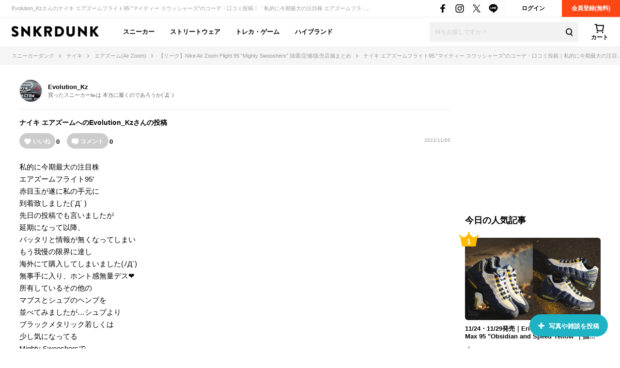

--- FILE ---
content_type: text/html; charset=utf-8
request_url: https://snkrdunk.com/post/687955/
body_size: 65232
content:



<!DOCTYPE html>

<html lang="ja">

<head>
	<meta charset="UTF-8">
	<meta name="viewport" content="initial-scale=1.0,minimum-scale=1.0,user-scalable=no">
	<title>ナイキ エアズームフライト95 &#34;マイティー スウッシャーズ&#34;のサイズ感/履き心地/コーデ/評価(評判)のレビュー｜私的に今期最大の注目...byEvolution_Kz｜スニーカーダンク(スニダン)</title>
	<script type="application/ld+json">
		{
			"@context": "https://schema.org",
			"@graph": [
				{
					"@type": "Organization",
					"name": "SNKRDUNK",
					"alternateName": [
						"スニダン",
						"スニーカーダンク"
					],
					"url": "https://snkrdunk.com/",
					"logo": "https://cdn.snkrdunk.com/images/index/favicon.ico"
				},
				{
					"@type": "WebSite",
					"name": "SNKRDUNK",
					"url": "https://snkrdunk.com/"
				}
			]
		}
	</script>
	

	<script type="text/javascript">
		window.dataLayer = window.dataLayer || [];
	
	
	</script>

	
	<script>(function(w,d,s,l,i,p){w[l]=w[l]||[];w[l].push({'gtm.start':
	new Date().getTime(),event:'gtm.js'});var f=d.getElementsByTagName(s)[0],
	j=d.createElement(s),dl=l!='dataLayer'?'&l='+l:'';j.async=true;j.src=
	'https://www.googletagmanager.com/gtm.js?id='+i+dl+p;f.parentNode.insertBefore(j,f);
	})(window,document,'script','dataLayer','GTM-M333V5L', '');</script>
	


	
	<meta name="description" content="Evolution_Kzさんのナイキ エアズームフライト95 &#34;マイティー スウッシャーズ&#34;のコーデ・口コミ投稿！「私的に今期最大の注目株
エアズームフラ...」">
	<meta name="keywords" content="">
	<meta property="fb:app_id" content="175340102674327">
	<meta property="og:description" content="Evolution_Kzさんのナイキ エアズームフライト95 &#34;マイティー スウッシャーズ&#34;のコーデ・口コミ投稿！「私的に今期最大の注目株
エアズームフラ...」">
  
	  
	    <meta property="og:image" content="https://assets.snkrdunk.com/5624883f688e4ee/img/common/og-image.png">
	  
	
	<meta property="og:title" content="ナイキ エアズームフライト95 &#34;マイティー スウッシャーズ&#34;のサイズ感/履き心地/コーデ/評価(評判)のレビュー｜私的に今期最大の注目...byEvolution_Kz｜スニーカーダンク(スニダン)">
	<meta property="og:type" content="website">
	 <meta name="Googlebot-News" content="noindex, nofollow">
	<meta name="twitter:card" content="summary_large_image">
	<meta name="twitter:site" content="@snkrdunk_jp">
	<meta name="twitter:title" content="ナイキ エアズームフライト95 &#34;マイティー スウッシャーズ&#34;のサイズ感/履き心地/コーデ/評価(評判)のレビュー｜私的に今期最大の注目...byEvolution_Kz｜スニーカーダンク(スニダン)">
	<meta name="twitter:description" content="Evolution_Kzさんのナイキ エアズームフライト95 &#34;マイティー スウッシャーズ&#34;のコーデ・口コミ投稿！「私的に今期最大の注目株
エアズームフラ...」">
	<meta name="snkrdunk:title" content="Evolution_Kzさんの投稿">
	
	
	
	
	
	
	
	
	
	
	
	
  
	  
	    <meta name="twitter:image" content="https://assets.snkrdunk.com/5624883f688e4ee/img/common/og-image.png">
	  
	
	

	<link rel="canonical" href="https://snkrdunk.com/post/687955/"><link rel="icon" type="image/x-icon" href="https://assets.snkrdunk.com/5624883f688e4ee/img/common/favicon.ico">
	<link rel="stylesheet" href="//maxcdn.bootstrapcdn.com/font-awesome/4.7.0/css/font-awesome.min.css">

	
	
	<link rel="stylesheet" href="https://assets.snkrdunk.com/5624883f688e4ee/css/common/reset.css">
	<link rel="stylesheet" href="https://assets.snkrdunk.com/5624883f688e4ee/css/common/common.css">
	<link rel="stylesheet" href="https://assets.snkrdunk.com/5624883f688e4ee/css/common/parts.css">
  
	<link rel="stylesheet" href="https://assets.snkrdunk.com/5624883f688e4ee/css/pc/common/wrap.css">
	<link rel="stylesheet" href="https://assets.snkrdunk.com/5624883f688e4ee/css/pc/common/button.css">
	<link rel="stylesheet" href="https://assets.snkrdunk.com/5624883f688e4ee/css/pc/common/form.css">
	<link rel="stylesheet" href="https://assets.snkrdunk.com/5624883f688e4ee/css/pc/common/label.css">
	<link rel="stylesheet" href="https://assets.snkrdunk.com/5624883f688e4ee/css/pc/common/pager.css">
	<link rel="stylesheet" href="https://assets.snkrdunk.com/5624883f688e4ee/css/pc/common/title.css">
	<link rel="stylesheet" href="https://assets.snkrdunk.com/5624883f688e4ee/css/pc/common/tag.css">
	<link rel="stylesheet" href="https://assets.snkrdunk.com/5624883f688e4ee/css/pc/components/plain.css">
	<link rel="stylesheet" href="https://assets.snkrdunk.com/5624883f688e4ee/css/pc/common/text-list.css">
	<link rel="stylesheet" href="https://assets.snkrdunk.com/5624883f688e4ee/css/pc/common/popup.css">
  
	<script type="text/javascript" src="https://ajax.googleapis.com/ajax/libs/jquery/1.12.4/jquery.min.js"></script>
  <script type="text/javascript" src="https://assets.snkrdunk.com/5624883f688e4ee/js/common/toggle.js" defer></script>
  <script type="text/javascript" src="https://assets.snkrdunk.com/5624883f688e4ee/js/common/scroll-recommend.js" defer></script>
  <script type="text/javascript" src="https://assets.snkrdunk.com/5624883f688e4ee/js/common/textarea.js" defer></script>
	<script src="https://assets.snkrdunk.com/5624883f688e4ee/js/common/img-onerror.js" defer></script>
	
	<script src="https://assets.snkrdunk.com/5624883f688e4ee/js/common/axios.min.js" defer></script>
	<script src="https://assets.snkrdunk.com/5624883f688e4ee/js/vendor/lazysizes.min.js" defer></script>
	
	
	<link rel="stylesheet" href="https://assets.snkrdunk.com/5624883f688e4ee/css/pc/components/header.css">
	<link rel="stylesheet" href="https://assets.snkrdunk.com/5624883f688e4ee/css/pc/page/search.css">
	<link rel="stylesheet" href="https://assets.snkrdunk.com/5624883f688e4ee/js/vue3/styles/vue_pc_header.css">

	
	<link rel="stylesheet" href="https://assets.snkrdunk.com/5624883f688e4ee/css/pc/components/breadcrumb.css">

	
	<link rel="stylesheet" href="https://assets.snkrdunk.com/5624883f688e4ee/css/pc/components/side.css">

	
<link rel="stylesheet" href="https://assets.snkrdunk.com/5624883f688e4ee/css/pc/components/footer.css">
<link rel="stylesheet" href="https://assets.snkrdunk.com/5624883f688e4ee/js/vue3/styles/vue_pc_footer.css">
<link rel="stylesheet" href="https://assets.snkrdunk.com/5624883f688e4ee/js/vue3/styles/vue_channel_talk.css">

  <link rel="stylesheet" href="https://assets.snkrdunk.com/5624883f688e4ee/css/pc/page/posts.css">
	<link rel="stylesheet" href="https://assets.snkrdunk.com/5624883f688e4ee/css/pc/components/post-list.css">
		<link rel="stylesheet" href="https://assets.snkrdunk.com/5624883f688e4ee/js/vue3/styles/vue_pc_post_detail.css">


</head>
<body>
	


<noscript><iframe src="https://www.googletagmanager.com/ns.html?id=GTM-M333V5L"
height="0" width="0" style="display:none;visibility:hidden"></iframe></noscript>



	
	<div id="fb-root"></div>
	<script>
		(function(d, s, id) {
			var js, fjs = d.getElementsByTagName(s)[0];
			if (d.getElementById(id)) return;
			js = d.createElement(s); js.id = id;
			js.src = "//connect.facebook.net/ja_JP/sdk.js#xfbml=1&version=v2.8&appId=";
			fjs.parentNode.insertBefore(js, fjs);
		}(document, 'script', 'facebook-jssdk'));
	</script>



<header id="header">
	<div class="header-first-wrapper clearfix"><p class="description text">Evolution_Kzさんのナイキ エアズームフライト95 &#34;マイティー スウッシャーズ&#34;のコーデ・口コミ投稿！「私的に今期最大の注目株
エアズームフラ...」</p>
<div class="btn-box clearfix"><a href="/accounts/login/" class="btn login-btn opacity-link">ログイン</a>
	<a href="/accounts/signup/" class="btn registration-btn opacity-link">会員登録(無料)</a></div>

		
<div class="sns-box">
	<a href="https://www.facebook.com/snkrdunk/" target="_blank" class="sns-btn opacity-link">
		<img class="lazyload" src="[data-uri]" data-src="https://assets.snkrdunk.com/5624883f688e4ee/img/common/global-header/header-icon-sns-facebook.png" alt="スニーカーダンク公式フェイスブック">
	</a>
	<a href="https://www.instagram.com/snkrdunk_jp/" target="_blank" class="sns-btn opacity-link">
		<img class="lazyload" src="[data-uri]" data-src="https://assets.snkrdunk.com/5624883f688e4ee/img/common/global-header/header-icon-sns-instagram.png" alt="スニーカーダンク公式インスタグラム">
	</a>
	<a href="https://twitter.com/snkrdunk_jp" target="_blank" class="sns-btn opacity-link">
		<img class="lazyload" src="[data-uri]" data-src="https://assets.snkrdunk.com/5624883f688e4ee/img/common/global-header/header-icon-sns-twitter.png" alt="スニーカーダンク公式エックス">
	</a>
	<a href="https://line.me/R/ti/p/%40gya6708a" target="_blank" class="sns-btn opacity-link">
		<img class="lazyload" src="[data-uri]" data-src="https://assets.snkrdunk.com/5624883f688e4ee/img/common/global-header/header-icon-sns-line.png" alt="スニーカーダンク公式ライン">
	</a>
</div>

	</div>
	<div class="header-second-wrapper clearfix">
		
<div class="header-logo">
	<a href="/" id="logo" class="opacity-link">
		<img class="lazyload" src="[data-uri]" data-src="https://assets.snkrdunk.com/5624883f688e4ee/img/common/global-header/header-logo-snkrdunk.png" alt="スニーカーダンク(SNKRDUNK)">
	</a>
</div>

		
<div id="cart">
	<cart></cart>
</div>
<script type="module" src="https://assets.snkrdunk.com/5624883f688e4ee/js/vue3/vue_pc_header.js" defer></script>

		
<div class="search-box">
	<form action="/search" method="get" class="search-box-form">
		<input name="keywords" class="input-search" type="text" placeholder="何をお探しですか？" autocomplete="off" value="">
		<button type="reset" name="search-del" class="search-del"><span class="icon-del">削除する</span></button>
		<button class="button-search opacity-link" type="submit">
			<img class="lazyload" src="[data-uri]" data-src="https://assets.snkrdunk.com/5624883f688e4ee/img/common/global-header/header-icon-search.png" alt="検索">
		</button>
	</form>
</div>

		
<nav id="gnav-pc">
	<ul>
		<li class="gnav-pc-item">
		<a href="/departments/sneaker">スニーカー</a>
		</li>
		<li class="gnav-pc-item">
		<a href="/departments/apparel">ストリートウェア</a>
		</li>
		<li class="gnav-pc-item">
		<a href="/departments/hobby">トレカ・ゲーム</a>
		</li>
		<li class="gnav-pc-item">
		<a href="/departments/luxury">ハイブランド</a>
		</li>
	</ul>
</nav>

	</div>
</header>


<div class="breadcrumb breadcrumb-top">
	<ol itemscope itemtype="http://schema.org/BreadcrumbList">
		
		
			<li itemprop="itemListElement" itemscope itemtype="http://schema.org/ListItem">
				<a href="/" itemprop="item" class="opacity-link"><span itemprop="name">スニーカーダンク</span></a>
				<meta itemprop="position" content="1" />
			</li>
		
		
			<li itemprop="itemListElement" itemscope itemtype="http://schema.org/ListItem">
				<a href="/brands/nike/" itemprop="item" class="opacity-link"><span itemprop="name">ナイキ</span></a>
				<meta itemprop="position" content="2" />
			</li>
		
		
			<li itemprop="itemListElement" itemscope itemtype="http://schema.org/ListItem">
				<a href="/models/air-zoom/" itemprop="item" class="opacity-link"><span itemprop="name">エアズーム(Air Zoom)</span></a>
				<meta itemprop="position" content="3" />
			</li>
		
		
			<li itemprop="itemListElement" itemscope itemtype="http://schema.org/ListItem">
				<a href="/articles/13320/" itemprop="item" class="opacity-link"><span itemprop="name">【リーク】Nike Air Zoom Flight 95 &#34;Mighty Swooshers&#34; 抽選/定価/販売店舗まとめ</span></a>
				<meta itemprop="position" content="4" />
			</li>
		
		
			<li itemprop="itemListElement" itemscope itemtype="http://schema.org/ListItem">
				<span itemprop="name">ナイキ エアズームフライト95 &#34;マイティー スウッシャーズ&#34;のコーデ・口コミ投稿｜私的に今期最大の注目...byEvolution_Kz</span>
				<meta itemprop="position" content="5" />
			</li>
		</ol>
</div>



  


<div id="content" class="mt-30 mb-40 post-detail">
	<div class="wrap-1200 clearfix">
		
		<div id="content-main" class="posts">
			<div class="user-box">
			<div class="user-icon-box">
					<div class="user-icon">
						<a href="/account/919558/posts/" class="opacity-link">
						  <img src="https://cdn.snkrdunk.com/uploads/919558/20220616165805.jpeg" alt="ユーザーアイコン">
						</a>
					</div>
			</div>
				<div class="user-profile">
		  		<p class="user-name">
		  			<a href="/account/919558/posts/">
		  			Evolution_Kz
		  			</a>
		  		</p>
					
					<p class="user-teintroduction">買ったスニーカー👟は
本当に履くのであろうか(´Д` )</p>
					
			</div>
		  </div>

			<div class="post-data clearfix">
				
				<h1 class="title" itemprop="headline"><a href="/brands/nike/">ナイキ</a> <a href="/models/air-zoom/">エアズーム</a>へのEvolution_Kzさんの投稿</h1>
				
				<post-reaction-area ref="reactionArea" get-reaction-status-url="/v1/posts/687955/reaction"></post-reaction-area>
			<p class="post-num">2022/11/05</p>
		  </div>


		  <div class="sentence">
			<p class="text">
					私的に今期最大の注目株<br>エアズームフライト95’<br>赤目玉が遂に私の手元に<br>到着致しました(´Д` )<br>先日の投稿でも言いましたが<br>延期になって以降、<br>パッタリと情報が無くなってしまい<br>もう我慢の限界に達し<br>海外にて購入してしまいました(ﾉД`)<br>無事手に入り、ホント感無量デス❤️<br>所有しているその他の<br>マブスとシュプのヘンプを<br>並べてみましたが…シュプより<br>ブラックメタリック若しくは<br>少し気になってる<br>Mighty Swooshersで<br>並べたかったかなぁ😅<br><br><a href="/hashtags/7/posts/?slide=right">#nike<br></a><a href="/hashtags/271/posts/?slide=right">#ナイキ<br></a><a href="/hashtags/6297/posts/?slide=right">#airzoomflight95<br></a><a href="/hashtags/5273/posts/?slide=right">#エアズームフライト95<br></a><a href="/hashtags/6112/posts/?slide=right">#zoomflight95<br></a><a href="/hashtags/11317/posts/?slide=right">#ズームフライト95<br></a><a href="/hashtags/12549/posts/?slide=right">#赤目玉<br></a><a href="/hashtags/12866/posts/?slide=right">#しばらく買わないかも笑<br></a><a href="/hashtags/12864/posts/?slide=right">#国内版参戦しようか悩み中<br></a><a href="/hashtags/8793/posts/?slide=right">#mightyswooshers<br></a><a href="/hashtags/12865/posts/?slide=right">#マイティースウッシャーズ買おうかな</a>
			</p>
				
				
			<img src="https://cdn.snkrdunk.com/uploads/919558/20221104162320-0.jpeg" alt="私的に今期最大の注目株
エアズームフライト95’
赤目玉">
				
			<img src="https://cdn.snkrdunk.com/uploads/919558/20221104162320-1.jpeg" alt="私的に今期最大の注目株
エアズームフライト95’
赤目玉">
				
				
		  </div>
		  
			
			
			
			
		  <div class="post-link-sneaker-wrapper">
				<h2 class="post-link-sneaker-title">登場・関連するスニーカー</h2>
				
				
				
				
				
				<div class="post-link-sneaker-box">
					<div class="post-link-sneaker">
						<a href="/articles/13320/?slide=right" class="img-box opacity-link">
							<div class="inner">
								<img src="https://cdn.snkrdunk.com/uploads/media/20220616082855-0.jpeg" alt="ナイキ エアズームフライト95 &#34;マイティー スウッシャーズ&#34;">
							</div>
						</a>
						<div class="text-box">
							<a href="/articles/13320/?slide=right" class="inner opacity-link">
								
								【リーク】Nike Air Zoom Flight 95 &#34;Mighty Swooshers&#34; 抽選/定価/販売店舗まとめ
								
							</a>
						</div>
					</div>
					<div class="detail-box">
						<a href="/articles/13320/?slide=right" class="detail-text">
							架空のアニメMighty Swooshers(マイティー スウッシャーズ)のキャラクターがグラフティされたNike Air Zoom Flight 95 &#34;Mighty Swooshers&#34;(ナイキ エアズームフライト95 &#34;マイティー スウッシャーズ&#34;)が海外2022年リリース予定！ 

 エアズームフライト95...
						</a>
						
						<p class="brands-list">ブランド：<a href="/brands/nike/" class="opacity-link">ナイキ</a></p>
						<p class="brands-list">モデル：<a href="/models/air-zoom/" class="opacity-link">エアズーム</a></p>
						
						
					</div>

					
					
					
					<a href="/products/DX6055-001?slide=right" class="product-buy-card opacity-link">
						<div class="product-img-box">
							<img class="lazyload" src="[data-uri]" data-src="https://cdn.snkrdunk.com/upload_bg_removed/20220616082855-0.webp?size=l" alt="ナイキ エアズームフライト95 &#34;マイティー スウッシャーズ&#34;">
						</div>
						<div class="product-description">
							
							<p class="price">¥18,568〜<span>即購入可</span></p>
							
							<p class="sell-num">出品4 / オファー0</p>
							<p class="name">Nike Air Zoom Flight 95 &#34;Mighty Swooshers&#34;</p>
						</div>
					</a>
					
					
				</div>

				
				
				<div class="post-link-sneaker-box">
					<div class="post-link-sneaker">
						<a href="/articles/13178/?slide=right" class="img-box opacity-link">
							<div class="inner">
								<img src="https://cdn.snkrdunk.com/upload_bg_removed/20220706024847-0.webp" alt="ナイキ エアズームフライト95 &#34;トゥルーレッド&#34;">
							</div>
						</a>
						<div class="text-box">
							<a href="/articles/13178/?slide=right" class="inner opacity-link">
								
								12/30発売｜Nike Air Zoom Flight 95 &#34;True Red&#34;｜抽選/販売/定価情報
								
							</a>
						</div>
					</div>
					<div class="detail-box">
						<a href="/articles/13178/?slide=right" class="detail-text">
							ダンクコンテスト優勝時にも履かれた伝説の一足が待望の復活！Nike Air Zoom Flight 95 &#34;True Red&#34;(ナイキ エアズームフライト95 &#34;トゥルーレッド&#34;)が2022年12月30日発売！ 
 
 目次 
 
 
 
 

大胆なデザインのレトロリターン

 今作ではレトロリタ...
						</a>
						
						<p class="brands-list">ブランド：<a href="/brands/nike/" class="opacity-link">ナイキ</a></p>
						<p class="brands-list">モデル：<a href="/models/air-zoom/" class="opacity-link">エアズーム</a></p>
						
						
					</div>

					
					
					
					<a href="/products/DX1165-100?slide=right" class="product-buy-card opacity-link">
						<div class="product-img-box">
							<img class="lazyload" src="[data-uri]" data-src="https://cdn.snkrdunk.com/upload_bg_removed/20220706024847-0.webp?size=l" alt="ナイキ エアズームフライト95 &#34;トゥルーレッド&#34;">
						</div>
						<div class="product-description">
							
							<p class="price">¥16,400〜<span>即購入可</span></p>
							
							<p class="sell-num">出品99&#43; / オファー6</p>
							<p class="name">Nike Air Zoom Flight 95 &#34;True Red&#34;</p>
						</div>
					</a>
					
					
				</div>

				
				
				<div class="post-link-sneaker-box">
					<div class="post-link-sneaker">
						<a href="/articles/12588/?slide=right" class="img-box opacity-link">
							<div class="inner">
								<img src="https://cdn.snkrdunk.com/upload_bg_removed/20220503042952-2.webp" alt="シュプリーム × ナイキ エアズームフライト95 SP &#34;ヘンプ/ホワイト&#34;">
							</div>
						</a>
						<div class="text-box">
							<a href="/articles/12588/?slide=right" class="inner opacity-link">
								
								【スニダンで購入可】5/7発売 Supreme × Nike Air Zoom Flight 95 SP 3colors 抽選/定価/販売店舗まとめ
								
							</a>
						</div>
					</div>
					<div class="detail-box">
						<a href="/articles/12588/?slide=right" class="detail-text">
							大人気ブランドSupreme(シュプリーム)とNike Air Zoom Flight 95(ナイキ エアズームフライト95)のコラボレーションモデルが登場！2022年5月7日発売予定！ 
 2022年5月1日 追記
 ・海外リークサイトによるとsupreme week 11に登場との噂！
 https://ww...
						</a>
						
						<p class="brands-list">ブランド：<a href="/brands/nike/" class="opacity-link">ナイキ</a></p>
						<p class="brands-list">モデル：<a href="/models/air-zoom/" class="opacity-link">エアズーム</a></p>
						
						
					</div>

					
					
					
					<a href="/products/DJ8604-200?slide=right" class="product-buy-card opacity-link">
						<div class="product-img-box">
							<img class="lazyload" src="[data-uri]" data-src="https://cdn.snkrdunk.com/upload_bg_removed/20220503042952-2.webp?size=l" alt="シュプリーム × ナイキ エアズームフライト95 SP &#34;ヘンプ/ホワイト&#34;">
						</div>
						<div class="product-description">
							
							<p class="price">¥18,500〜<span>即購入可</span></p>
							
							<p class="sell-num">出品70 / オファー6</p>
							<p class="name">Supreme × Nike Air Zoom Flight 95 SP &#34;Hemp/White&#34;</p>
						</div>
					</a>
					
					
				</div>

				
				
				<div class="post-link-sneaker-box">
					<div class="post-link-sneaker">
						<a href="/articles/12479/?slide=right" class="img-box opacity-link">
							<div class="inner">
								<img src="https://cdn.snkrdunk.com/upload_bg_removed/20220224040317-0.webp" alt="ナイキ エアズームフライト95 &#34;ブラックメタリック&#34; (2022)">
							</div>
						</a>
						<div class="text-box">
							<a href="/articles/12479/?slide=right" class="inner opacity-link">
								
								【スニダンで購入可】5/6発売 Nike Air Zoom Flight 95 &#34;Black Metallic&#34; 抽選/定価/販売店舗まとめ
								
							</a>
						</div>
					</div>
					<div class="detail-box">
						<a href="/articles/12479/?slide=right" class="detail-text">
							Nike(ナイキ)より、90年代を代表するバッシュAir Zoom Flight 95 &#34;Black Metallic&#34;(エアズームフライト95 &#34;ブラックメタリック&#34;)が復刻！2022年5月6日発売予定！ エアズーム フライト 95は、キラークロスオーバーの異名をとった&#34;ティム・ハーダウェイ&#34;、アフリカ系アメリカ人以...
						</a>
						
						<p class="brands-list">ブランド：<a href="/brands/nike/" class="opacity-link">ナイキ</a></p>
						<p class="brands-list">モデル：<a href="/models/air-zoom/" class="opacity-link">エアズーム</a></p>
						
						
					</div>

					
					
					
					<a href="/products/DM0523-001?slide=right" class="product-buy-card opacity-link">
						<div class="product-img-box">
							<img class="lazyload" src="[data-uri]" data-src="https://cdn.snkrdunk.com/upload_bg_removed/20220224040317-0.webp?size=l" alt="ナイキ エアズームフライト95 &#34;ブラックメタリック&#34; (2022)">
						</div>
						<div class="product-description">
							
							<p class="price">¥15,900〜<span>即購入可</span></p>
							
							<p class="sell-num">出品99&#43; / オファー3</p>
							<p class="name">Nike Air Zoom Flight 95 &#34;Black Metallic&#34; (2022)</p>
						</div>
					</a>
					
					
				</div>

				
				
				
		  </div>
			

			<post-comment
				get-comment-url="/v1/posts/687955/comments"
				post-comment-url="/v1/posts/687955/comment/create"
				:is-sms-confirmed="false"
				:has-sms-pin-code="false"
			></post-comment>

			
			<google-adsense
				data-ad-client="ca-pub-9254201174942770"
				data-ad-slot="8657023174"
				data-ad-format="horizontal"
				data-full-width-responsive="yes"
				ins-class="mt-50"
			></google-adsense>

			
			<h2 class="content-title-type-1">関連する投稿</h2>
			<div class="article-post-list-wrapper">
				<post-list title="" post-path="/v1/articles/13320/posts" v-bind:per-page-props="20" v-bind:disable-load-next-contents="true" v-bind:except-post-id-props="687955"></post-list>
				
				<a href="/articles/13320/posts/?slide=right" class="posts-more-button opacity-link">
					みんなの投稿をもっと見る
				</a>
				
			</div>
			

			<h2 class="content-title-type-1">Evolution_Kzさんの人気の投稿</h2>
			<div class="article-post-list-wrapper">
				<post-list title="" post-path="/v1/profiles/919558/popular-posts" v-bind:per-page-props="5" v-bind:disable-load-next-contents="true" v-bind:except-post-id-props="687955"></post-list>
				<a href="/account/919558/posts/?slide=right" class="posts-more-button opacity-link">
					投稿をもっと見る
				</a>
			</div>

			
			
			<h2 class="content-title-type-1">Nike Air Zoom Flight 95 &#34;Mighty Swooshers&#34;の商品情報</h2>
			<div class="product-content-wrapper">
				<table class="product-detail-info-table">
					<tbody>
						
						<tr>
							<th>ブランド</th>
							<td><a href="/brands/nike/" class="opacity-link">ナイキ(NIKE)</a></td>
						</tr>
						<tr>
							<th>モデル</th>
							<td><a href="/models/air-zoom/" class="opacity-link">エアズーム(Air Zoom)</a></td>
						</tr>
						
						
						
						
						<tr>
							<th>スタイルコード</th>
							<td>DX6055-001</td>
						</tr>
					</tbody>
				</table>
			</div>
			
			<h2 class="content-title-type-1">Nike Air Zoom Flight 95 &#34;True Red&#34;の商品情報</h2>
			<div class="product-content-wrapper">
				<table class="product-detail-info-table">
					<tbody>
						
						<tr>
							<th>ブランド</th>
							<td><a href="/brands/nike/" class="opacity-link">ナイキ(NIKE)</a></td>
						</tr>
						<tr>
							<th>モデル</th>
							<td><a href="/models/air-zoom/" class="opacity-link">エアズーム(Air Zoom)</a></td>
						</tr>
						
						
						
						<tr>
							<th>発売日</th>
							<td>2022年12月30日</td>
						</tr>
						
						
						<tr>
							<th>定価</th>
							<td>¥18,700(税込)</td>
						</tr>
						
						<tr>
							<th>スタイルコード</th>
							<td>DX1165-100</td>
						</tr>
					</tbody>
				</table>
			</div>
			
			<h2 class="content-title-type-1">Supreme × Nike Air Zoom Flight 95 SP &#34;Hemp/White&#34;の商品情報</h2>
			<div class="product-content-wrapper">
				<table class="product-detail-info-table">
					<tbody>
						
						<tr>
							<th>ブランド</th>
							<td><a href="/brands/nike/" class="opacity-link">ナイキ(NIKE)</a></td>
						</tr>
						<tr>
							<th>モデル</th>
							<td><a href="/models/air-zoom/" class="opacity-link">エアズーム(Air Zoom)</a></td>
						</tr>
						
						
						
						<tr>
							<th>発売日</th>
							<td>2022年5月7日</td>
						</tr>
						
						
						<tr>
							<th>定価</th>
							<td>¥19,250(税込)</td>
						</tr>
						
						<tr>
							<th>スタイルコード</th>
							<td>DJ8604-200</td>
						</tr>
					</tbody>
				</table>
			</div>
			
			<h2 class="content-title-type-1">Nike Air Zoom Flight 95 &#34;Black Metallic&#34; (2022)の商品情報</h2>
			<div class="product-content-wrapper">
				<table class="product-detail-info-table">
					<tbody>
						
						<tr>
							<th>ブランド</th>
							<td><a href="/brands/nike/" class="opacity-link">ナイキ(NIKE)</a></td>
						</tr>
						<tr>
							<th>モデル</th>
							<td><a href="/models/air-zoom/" class="opacity-link">エアズーム(Air Zoom)</a></td>
						</tr>
						
						
						
						<tr>
							<th>発売日</th>
							<td>2022年5月6日</td>
						</tr>
						
						
						<tr>
							<th>定価</th>
							<td>¥19,250(税込)</td>
						</tr>
						
						<tr>
							<th>スタイルコード</th>
							<td>DM0523-001</td>
						</tr>
					</tbody>
				</table>
			</div>
			
		</div>
		
		<div id="content-side-right">
			
			<google-adsense
				data-ad-client="ca-pub-9254201174942770"
				data-ad-slot="3521026815"
				data-ad-format="rectangle"
				data-full-width-responsive="yes"
				ins-class="mb-30"
			></google-adsense>

			
	

<h2 class="side-title-type-1">今日の人気記事</h2>

<ul class="side-sneaker-ranking">
	
	
	<li class="big-list">
		<a href="/articles/27747/" class="img-box num-icon num-label num-1 opacity-link">
			<div class="inner">
				<img class="lazyload" src="https://assets.snkrdunk.com/5624883f688e4ee/img/common/loading.png" data-src="https://cdn.snkrdunk.com/uploads/media/20251120030153-2.jpeg?size=m">
			</div>
		</a>
		<a href="/articles/27747/" class="title opacity-link">
			11/24・11/29発売｜Eric Koston × Nike SB Air Max 95 &#34;Obsidian and Speed Yellow&#34;｜抽選/販売/定価情報
		</a>
	</li>
	
	<li class="big-list">
		<a href="/articles/30468/" class="img-box num-icon num-label num-2 opacity-link">
			<div class="inner">
				<img class="lazyload" src="https://assets.snkrdunk.com/5624883f688e4ee/img/common/loading.png" data-src="https://cdn.snkrdunk.com/uploads/media/20251107105134-0.jpeg?size=m">
			</div>
		</a>
		<a href="/articles/30468/" class="title opacity-link">
			【ポケカ】MEGAドリームexの予約・抽選情報まとめ【11月23日更新】
		</a>
	</li>
	
	<li class="big-list">
		<a href="/articles/27661/" class="img-box num-icon num-label num-3 opacity-link">
			<div class="inner">
				<img class="lazyload" src="https://assets.snkrdunk.com/5624883f688e4ee/img/common/loading.png" data-src="https://cdn.snkrdunk.com/uploads/media/20251111021820-4.png?size=m">
			</div>
		</a>
		<a href="/articles/27661/" class="title opacity-link">
			11/24発売｜Kobe Bryant × Nike Air Force 1 Low Protro &#34;Linen/University Blue&#34;｜抽選/販売/定価情報
		</a>
	</li>
	
	<li class="small-list left">
		<a href="/articles/24634/" class="img-box num-icon num-label num-4 opacity-link">
			<div class="inner">
				<img class="lazyload" src="https://assets.snkrdunk.com/5624883f688e4ee/img/common/loading.png" data-src="https://cdn.snkrdunk.com/uploads/media/20250921011101-0.jpeg?size=m">
			</div>
		</a>
		<a href="/articles/24634/" class="title opacity-link">
			11/7・11/12発売｜Travis Scott × Fragment design × Nike Air Jordan 1 Low OG &#34;Sail/Military Blue&#34;｜抽選/販売/定価情報
		</a>
	</li>
	
	<li class="small-list">
		<a href="/articles/27027/" class="img-box num-icon num-label num-5 opacity-link">
			<div class="inner">
				<img class="lazyload" src="https://assets.snkrdunk.com/5624883f688e4ee/img/common/loading.png" data-src="https://cdn.snkrdunk.com/uploads/media/20251114010425-0.jpeg?size=m">
			</div>
		</a>
		<a href="/articles/27027/" class="title opacity-link">
			11/28発売｜Nike Air Jordan 4 &#34;Black Cat&#34; (2025)｜抽選/販売/定価情報
		</a>
	</li>
	
	<li class="small-list left">
		<a href="/articles/30655/" class="img-box num-icon num-label num-6 opacity-link">
			<div class="inner">
				<img class="lazyload" src="https://assets.snkrdunk.com/5624883f688e4ee/img/common/loading.png" data-src="https://cdn.snkrdunk.com/uploads/media/20251118011028-5.jpeg?size=m">
			</div>
		</a>
		<a href="/articles/30655/" class="title opacity-link">
			BEAMSがLevi&#39;s®の不朽の名作「501®」を再構築。深みのある&#34;ダークインディゴ&#34;の限定モデルが登場
		</a>
	</li>
	
	<li class="small-list">
		<a href="/articles/30674/" class="img-box num-icon num-label num-7 opacity-link">
			<div class="inner">
				<img class="lazyload" src="https://assets.snkrdunk.com/5624883f688e4ee/img/common/loading.png" data-src="https://cdn.snkrdunk.com/uploads/media/20251122023551-0.jpeg?size=m">
			</div>
		</a>
		<a href="/articles/30674/" class="title opacity-link">
			【ワンピカード】本日発売！「蒼海の七傑」当たりカードの初動相場を一挙紹介！
		</a>
	</li>
	
	<li class="small-list left">
		<a href="/articles/30616/" class="img-box num-icon num-label num-8 opacity-link">
			<div class="inner">
				<img class="lazyload" src="https://assets.snkrdunk.com/5624883f688e4ee/img/common/loading.png" data-src="https://cdn.snkrdunk.com/uploads/media/20251113015016-16.jpeg?size=m">
			</div>
		</a>
		<a href="/articles/30616/" class="title opacity-link">
			伝説のトリプルコラボが再び。最新作「Travis Scott × fragment × Nike AJ1 Low &#34;Sail/Military Blue&#34;」のフォトレポートを公開！
		</a>
	</li>
	
	<li class="small-list">
		<a href="/articles/16848/" class="img-box num-icon num-label num-9 opacity-link">
			<div class="inner">
				<img class="lazyload" src="https://assets.snkrdunk.com/5624883f688e4ee/img/common/loading.png" data-src="https://cdn.snkrdunk.com/uploads/media/20250318043022-0.jpeg?size=m">
			</div>
		</a>
		<a href="/articles/16848/" class="title opacity-link">
			【ワンピースカード】高額・当たりカードランキング｜2025年最新
		</a>
	</li></ul>

	
<h2 class="side-title-type-1 mt-30 mb-10">新着記事</h2>
<ul class="article-list-1-line-box">
	
	<li class="article-list-1-line">
		<div class="img-box">
			<a href="/articles/27661/" class="clearfix opacity-link">
				<img class="lazyload" src="https://assets.snkrdunk.com/5624883f688e4ee/img/common/loading.png" data-src="https://cdn.snkrdunk.com/uploads/media/20251111021820-4.png?size=l">
			</a>
		</div>
		<a href="/articles/27661/" class="text-box opacity-link">
			<p class="title">
				11/24発売｜Kobe Bryant × Nike Air Force 1 Low Protro &#34;Linen/University Blue&#34;｜抽選/販売/定価情報
			</p>
			<p class="detail-text">
				Kobe Bryant(コービー・ブライアント)氏と｢Nike(ナイキ)｣のコラボモデルが登場！Kobe Bryant × Nike Air Force 1 L
			</p>
		</a>
	</li>
	
	<li class="article-list-1-line">
		<div class="img-box">
			<a href="/articles/30558/" class="clearfix opacity-link">
				<img class="lazyload" src="https://assets.snkrdunk.com/5624883f688e4ee/img/common/loading.png" data-src="https://cdn.snkrdunk.com/uploads/media/20251108062652-0.jpeg?size=l">
			</a>
		</div>
		<a href="/articles/30558/" class="text-box opacity-link">
			<p class="title">
				【ポケカ】スタートデッキ100 バトルコレクションの予約・抽選情報まとめ【11月23日更新】
			</p>
			<p class="detail-text">
				『ポケモンカードゲーム』(ポケカ)より「スタートデッキ100 バトルコレクション」の予約や抽選情報をまとめて紹介。予約や抽選情報があり次第、更新予定。ぜひチェッ
			</p>
		</a>
	</li>
	
	<li class="article-list-1-line">
		<div class="img-box">
			<a href="/articles/30692/" class="clearfix opacity-link">
				<img class="lazyload" src="https://assets.snkrdunk.com/5624883f688e4ee/img/common/loading.png" data-src="https://cdn.snkrdunk.com/uploads/media/20251123030603-8.png?size=l">
			</a>
		</div>
		<a href="/articles/30692/" class="text-box opacity-link">
			<p class="title">
				12/1発売｜Nike Women&#39;s Air Rejuven8 2colors｜抽選/販売/定価情報
			</p>
			<p class="detail-text">
				Nike Women&#39;s Air Rejuven8 2colors(ナイキ ウィメンズ エアリジュビネイト 2カラー)が2025年12月1日発売！

 目次
			</p>
		</a>
	</li>
	
	<li class="article-list-1-line">
		<div class="img-box">
			<a href="/articles/30468/" class="clearfix opacity-link">
				<img class="lazyload" src="https://assets.snkrdunk.com/5624883f688e4ee/img/common/loading.png" data-src="https://cdn.snkrdunk.com/uploads/media/20251107105134-0.jpeg?size=l">
			</a>
		</div>
		<a href="/articles/30468/" class="text-box opacity-link">
			<p class="title">
				【ポケカ】MEGAドリームexの予約・抽選情報まとめ【11月23日更新】
			</p>
			<p class="detail-text">
				『ポケモンカードゲーム』(ポケカ)より「MEGAドリームex」の予約や抽選情報をまとめて紹介。予約や抽選情報があり次第、更新予定。ぜひチェックしてほしい。 

			</p>
		</a>
	</li>
	
	<li class="article-list-1-line">
		<div class="img-box">
			<a href="/articles/27027/" class="clearfix opacity-link">
				<img class="lazyload" src="https://assets.snkrdunk.com/5624883f688e4ee/img/common/loading.png" data-src="https://cdn.snkrdunk.com/uploads/media/20251114010425-0.jpeg?size=l">
			</a>
		</div>
		<a href="/articles/27027/" class="text-box opacity-link">
			<p class="title">
				11/28発売｜Nike Air Jordan 4 &#34;Black Cat&#34; (2025)｜抽選/販売/定価情報
			</p>
			<p class="detail-text">
				Air Jordan 4(エアジョーダン4)の大人気OGカラーが再登場！Nike Air Jordan 4 &#34;Black Cat&#34;(ナイキ エアジョーダン4 &#34;
			</p>
		</a>
	</li>
	
	<li class="article-list-1-line">
		<div class="img-box">
			<a href="/articles/30645/" class="clearfix opacity-link">
				<img class="lazyload" src="https://assets.snkrdunk.com/5624883f688e4ee/img/common/loading.png" data-src="https://cdn.snkrdunk.com/uploads/media/20251117011744-6.jpeg?size=l">
			</a>
		</div>
		<a href="/articles/30645/" class="text-box opacity-link">
			<p class="title">
				11/27発売｜Nike Air Jordan 9 Retro Boot 2colors｜抽選/販売/定価情報
			</p>
			<p class="detail-text">
				Nike Air Jordan 9 Retro Boot 2colors(ナイキ エアジョーダン9 レトロ ブーツ 2カラー)が2025年11月27日発売！

			</p>
		</a>
	</li>
	
	<li class="article-list-1-line">
		<div class="img-box">
			<a href="/articles/27747/" class="clearfix opacity-link">
				<img class="lazyload" src="https://assets.snkrdunk.com/5624883f688e4ee/img/common/loading.png" data-src="https://cdn.snkrdunk.com/uploads/media/20251120030153-2.jpeg?size=l">
			</a>
		</div>
		<a href="/articles/27747/" class="text-box opacity-link">
			<p class="title">
				11/24・11/29発売｜Eric Koston × Nike SB Air Max 95 &#34;Obsidian and Speed Yellow&#34;｜抽選/販売/定価情報
			</p>
			<p class="detail-text">
				SB Air Max 95(SB エアマックス95)の新色が登場！Eric Koston × Nike SB Air Max 95 &#34;Obsidian and 
			</p>
		</a>
	</li>
	
	<li class="article-list-1-line">
		<div class="img-box">
			<a href="/articles/30643/" class="clearfix opacity-link">
				<img class="lazyload" src="https://assets.snkrdunk.com/5624883f688e4ee/img/common/loading.png" data-src="https://cdn.snkrdunk.com/uploads/media/20251117115950-0.jpeg?size=l">
			</a>
		</div>
		<a href="/articles/30643/" class="text-box opacity-link">
			<p class="title">
				11/22発売｜Supreme × True Religion 25FW Week13 アイテム一覧｜抽選/販売/定価情報
			</p>
			<p class="detail-text">
				Supreme × True Religion 25FW Week13(シュプリーム × トゥルーレリジョン 25秋冬 ウィーク13)が2025年11月22日発
			</p>
		</a>
	</li>
	
	<li class="article-list-1-line">
		<div class="img-box">
			<a href="/articles/24634/" class="clearfix opacity-link">
				<img class="lazyload" src="https://assets.snkrdunk.com/5624883f688e4ee/img/common/loading.png" data-src="https://cdn.snkrdunk.com/uploads/media/20250921011101-0.jpeg?size=l">
			</a>
		</div>
		<a href="/articles/24634/" class="text-box opacity-link">
			<p class="title">
				11/7・11/12発売｜Travis Scott × Fragment design × Nike Air Jordan 1 Low OG &#34;Sail/Military Blue&#34;｜抽選/販売/定価情報
			</p>
			<p class="detail-text">
				Travis Scott(トラヴィス・スコット)氏と「Fragment(フラグメント)」、｢Nike(ナイキ)｣による新しいトリプルコラボモデルが登場！Trav
			</p>
		</a>
	</li>
	
	<li class="article-list-1-line">
		<div class="img-box">
			<a href="/articles/30609/" class="clearfix opacity-link">
				<img class="lazyload" src="https://assets.snkrdunk.com/5624883f688e4ee/img/common/loading.png" data-src="https://cdn.snkrdunk.com/uploads/media/20251117054537-0.jpeg?size=l">
			</a>
		</div>
		<a href="/articles/30609/" class="text-box opacity-link">
			<p class="title">
				話題のコラボが再び！MM6 Maison Margiela × TIMEX「T80」がゴールドカラーをまとって登場
			</p>
			<p class="detail-text">
				MM6 Maison Margiela × TIMEX T80 Gift Set / T80 Ring Watch &#34;Gold&#34;(エムエム6 メゾン マルジェラ
			</p>
		</a>
	</li>
	
</ul>

	


			
			<google-adsense
				data-ad-client="ca-pub-9254201174942770"
				data-ad-slot="4315573049"
				data-ad-format="vertical"
				data-full-width-responsive="yes"
				ins-class="mt-30"
			></google-adsense>
		</div>
	</div>

	<post-button></post-button>
</div>

<footer id="footer">
	<div>
		
		<div class="other-list">
			<p class="content-title">SNKRDUNKについて</p>
			<ul>
				<li><a href="https://soda-inc.jp/snkrdunklab" class="opacity-link" target="_blank" rel="noopener noreferrer">スニダン鑑定研究所</a></li>
				<li><a href="https://help.snkrdunk-guide.com/ja/articles/%E5%81%BD%E9%80%A0%E5%93%81%E6%92%B2%E6%BB%85%E3%81%B8%E3%81%AE%E5%8F%96%E3%82%8A%E7%B5%84%E3%81%BF-50a5b185?slide=modal" class="opacity-link" target="_blank" rel="noopener noreferrer">偽造品撲滅への取り組み</a></li>
				<li><a href="/guide/snkrdunk-base" class="opacity-link">スニダンベースについて</a></li>
				<li><a href="/store" class="opacity-link">スニダン店舗一覧</a></li>
				<li><a href="/information/267/" class="opacity-link">スニダンBiz｜法人販売/購入プラン</a></li>
				<li><a href="https://soda-inc.jp/news" class="opacity-link" target="_blank" rel="noopener noreferrer">プレスリリース</a></li>
				<li><a href="https://help.snkrdunk-guide.com/ja/articles/-bb605014?slide=modal" class="opacity-link" target="_blank" rel="noopener noreferrer">特定商取引に関する表記・古物営業法に基づく表記</a></li>
				<li><a href="/cookie-policy" class="opacity-link">外部送信ポリシー</a></li>
				<li><a href="/privacy/" class="opacity-link">プライバシーポリシー</a></li>
				<li><a href="https://soda-inc.jp/" class="opacity-link" target="_blank" rel="noopener noreferrer">会社概要</a></li>
				<li><a href="https://recruit.soda-inc.jp/" class="opacity-link" target="_blank" rel="noopener noreferrer">採用情報</a></li>
			</ul>
		</div>

		
		<div class="other-list">
			<p class="content-title">スニダンご利用ガイド</p>
			<ul>
				<li><a href="/guide/order/" class="opacity-link">はじめての方へ</a></li>
				<li><a href="/guide/authentic/" class="opacity-link">真贋鑑定について</a></li>
				<li><a href="/guide/rank/" class="opacity-link">ランク制度について</a></li>
				<li><a href="/information/278/" class="opacity-link">ポイント交換・利用について</a></li>
				<li><a href="/guide/cleaning" class="opacity-link">クリーニングオプションについて</a></li>
				<li><a href="/information/265/" class="opacity-link">持ち込みサービスDROPについて</a></li>
				<li><a href="https://help.snkrdunk-guide.com/ja" class="opacity-link" target="_blank" rel="noopener noreferrer">よくある質問</a></li>
				<li><a href="/guide/community" class="opacity-link">コミュニティガイドライン</a></li>
				<li><a href="https://help.snkrdunk-guide.com/ja/articles/%E5%85%A8%E9%A1%8D%E8%A3%9C%E5%84%9F%E3%81%AB%E3%81%A4%E3%81%84%E3%81%A6-50acaf92" class="opacity-link" target="_blank" rel="noopener noreferrer">全額補償について</a></li>
				<li><a href="/information/" class="opacity-link">運営からのお知らせ</a></li>
				<li><a href="/terms/" class="opacity-link">利用規約</a></li>
				<li><a href="/cleaning-terms" class="opacity-link">クリーニングオプション利用規約</a></li>
				<li><a href="/yahoo-auction-terms" class="opacity-link">Yahoo!オークション掲載特約</a></li>
				<li><a href="#" onclick="ChannelIO('showMessenger')">お問い合わせ</a></li>
			</ul>
		</div>

		
		<div class="other-list">
			<p class="content-title">商品をお探しの方へ</p>
			<ul>
				<li><a href="/calendars/" class="opacity-link">スニーカー人気・発売日カレンダー</a></li>
				<li><a href="/products?type=hottest" class="opacity-link">スニーカーの人気商品一覧</a></li>
				<li><a href="/apparels?type=hottest&department=apparel" class="opacity-link">アパレルの人気商品一覧</a></li>
				<li><a href="/apparels?type=hottest&department=hobby" class="opacity-link">ホビーの人気商品一覧</a></li>
				<li><a href="/apparels?type=hottest&department=luxury" class="opacity-link">ハイブランドの人気商品一覧</a></li>
				<li><a href="/brands/pokemon/" class="opacity-link">ポケモンカードゲームの人気商品一覧</a></li>
				<li><a href="/brands/nike/" class="opacity-link">ナイキの人気商品一覧</a></li>
				<li><a href="/brands/air-jordan/" class="opacity-link">エアジョーダンの人気商品一覧</a></li>
				<li><a href="/brands/supreme/" class="opacity-link">シュプリームの人気商品一覧</a></li>
				<li><a href="/brands/newbalance/" class="opacity-link">ニューバランスの人気商品一覧</a></li>
				<li><a href="/brands/adidas/" class="opacity-link">アディダスの人気商品一覧</a></li>
				<li><a href="/brands/chrome-hearts/" class="opacity-link">クロムハーツの人気商品一覧</a></li>
				<li><a href="/brands/pop-mart/" class="opacity-link">ポップマート(ラブブ)の人気商品一覧</a></li>
				<li><a href="/keywords" class="opacity-link">人気のキーワード一覧</a></li>
			</ul>
		</div>

		
		<div class="other-list">
			<p class="content-title">おすすめコンテンツ</p>
			<ul>
				<li><a href="/articles/16125/" class="opacity-link">【人気ブランド】注目のストリートブランド35選</a></li>
				<li><a href="/articles/29152/" class="opacity-link">【ポケカ新弾】MEGAドリームexの当たりカード情報</a></li>
				<li><a href="/articles/29104/" class="opacity-link">【POP MART】ラブブ人気グッズの最新情報</a></li>
				<li><a href="/articles?perPage=25&page=1&department=sneaker" class="opacity-link">すべての記事一覧</a></li>
			</ul>
		</div>

		<ul class="sns-box">
			<li><a href="https://line.me/R/ti/p/%40gya6708a" target="_blank" class="opacity-link">
					<img class="lazyload" src="[data-uri]"
						data-src="https://assets.snkrdunk.com/5624883f688e4ee/img/common/global-footer/footer-icon-sns-line.png" alt="スニーカーダンク公式ライン">
				</a></li>
			<li><a href="https://twitter.com/snkrdunk_jp" target="_blank" class="opacity-link">
					<img class="lazyload" src="[data-uri]"
						data-src="https://assets.snkrdunk.com/5624883f688e4ee/img/common/global-footer/footer-icon-sns-twitter.png" alt="スニーカーダンク公式エックス">
				</a></li>
			<li><a href="https://www.instagram.com/snkrdunk_jp/?hl=ja" target="_blank" class="opacity-link">
					<img class="lazyload" src="[data-uri]"
						data-src="https://assets.snkrdunk.com/5624883f688e4ee/img/common/global-footer/footer-icon-sns-instagram.png" alt="スニーカーダンク公式インスタグラム">
				</a></li>
			<li><a href="https://facebook.com/snkrdunk" target="_blank" class="opacity-link">
					<img class="lazyload" src="[data-uri]"
						data-src="https://assets.snkrdunk.com/5624883f688e4ee/img/common/global-footer/footer-icon-sns-facebook.png" alt="スニーカーダンク公式フェイスブック">
				</a></li>
			<li><a href="https://www.youtube.com/channel/UC_Wc3vOsUk6429EYTjAq4sw" target="_blank" class="opacity-link">
					<img class="lazyload" src="[data-uri]"
						data-src="https://assets.snkrdunk.com/5624883f688e4ee/img/common/global-footer/footer-icon-sns-youtube.png" alt="スニーカーダンク公式YOUTUBEチャンネル">
				</a></li>
			<li><a href="https://www.tiktok.com/@snkrdunk" target="_blank" class="opacity-link">
					<img class="lazyload" src="[data-uri]"
						data-src="https://assets.snkrdunk.com/5624883f688e4ee/img/common/global-footer/footer-icon-sns-tiktok.png" alt="スニーカーダンク公式Tiktok">
				</a></li>
		</ul>
		<a href="/" class="footer-logo opacity-link">
			<img class="lazyload" src="[data-uri]"
				data-src="https://assets.snkrdunk.com/5624883f688e4ee/img/common/global-footer/footer-logo-snkrdunk.png" alt="スニーカーダンク">
		</a>
		<p class="footer-description">「スニーカーダンク」ナイキやアディダスなど人気スニーカーの新作・販売情報サイト</p>
		<p class="copy-text">鑑定つきスニーカーフリマアプリ<br>© SODA inc All
			Rights Reserved.</p>
	</div>
</footer>
<script type="module" src="https://assets.snkrdunk.com/5624883f688e4ee/js/vue3/vue_pc_footer.js" defer></script>

<div id="channel-talk">
	<channel-talk-bot :user-id="0" plugin-key="5443cc6f-8911-4685-895c-babc3b174f01"></channel-talk-bot>
</div>
<script type="module" src="https://assets.snkrdunk.com/5624883f688e4ee/js/vue3/vue_channel_talk.js" async></script>


	
		
		<script type="text/javascript" id="fb44363438ca">
			(function () {
				var merchantConfig = {
					csp: false
				};
				var sri = 'sha256-sHSyMKgzdd66A0ZhIBhJF3Hf85MGImt+vPKsiVc5dH0=';

				var siteId = "fb44363438ca";
		function t(t,e){for(var n=t.split(""),r=0;r<n.length;++r)n[r]=String.fromCharCode(n[r].charCodeAt(0)+e);return n.join("")}function e(e){return t(e,-_).replace(/%SN%/g,siteId)}function n(t){try{if("number"==typeof t&&window.location&&window.location.pathname){for(var e=window.location.pathname.split("/"),n=[],r=0;r<=Math.min(e.length-1,Math.abs(t));r++)n.push(e[r]);return n.join("/")||"/"}}catch(t){}return"/"}function r(){var t="no"+"op"+"fn",e="g"+"a",n="n"+"ame";return window[e]&&window[e][n]===t}function o(){return!(!navigator.brave||"function"!=typeof navigator.brave.isBrave)}function i(){return document.currentScript&&document.currentScript.src}function a(t){try{z.ex=t,r()&&-1===z.ex.indexOf($.uB)&&(z.ex+=$.uB),o()&&-1===z.ex.indexOf($.uBr)&&(z.ex+=$.uBr),i()&&-1===z.ex.indexOf($.nIL)&&(z.ex+=$.nIL),window.ftr__snp_cwc||(z.ex+=$.s),H(z)}catch(t){}}function c(t,e){function n(i){try{i.blockedURI===t&&i.disposition===o&&(e(),document.removeEventListener(r,n))}catch(t){document.removeEventListener(r,n)}}var r="securitypolicyviolation",o="enforce";document.addEventListener(r,n),setTimeout(function(){document.removeEventListener(r,n)},2*60*1e3)}function f(t,e,n,r){var o=!1;e&&(t=t.replace("%I%",encodeURIComponent(e))),t="https://"+t,c(t,function(){r(!0),o=!0});var i=document.createElement("script");i.onerror=function(){if(!o)try{r(!1),o=!0}catch(t){}},i.onload=n,i.type="text/javascript",i.id="ftr__script",i.async=!0,i.src=t,e&&(i.integrity=e,i.crossOrigin=!0);var a=document.getElementsByTagName("script")[0];a.parentNode.insertBefore(i,a)}function u(){nt($.uDF),setTimeout(l,B,$.uDF)}function s(t,e,n,r){var o=!1,i=new XMLHttpRequest;if(c("https:"+t,function(){n(new Error("CSP Violation"),!0),o=!0}),"//"===t.slice(0,2)&&(t="https:"+t),"withCredentials"in i)i.open("GET",t,!0);else{if("undefined"==typeof XDomainRequest)return;i=new XDomainRequest,i.open("GET",t)}Object.keys(r).forEach(function(t){i.setRequestHeader(t,r[t])}),i.onload=function(){"function"==typeof e&&e(i)},i.onerror=function(t){if("function"==typeof n&&!o)try{n(t,!1),o=!0}catch(t){}},i.onprogress=function(){},i.ontimeout=function(){"function"==typeof n&&n("tim"+"eo"+"ut",!1)},setTimeout(function(){i.send()},0)}function d(t,siteId,e){function n(t){var e=t.toString(16);return e.length%2?"0"+e:e}function r(t){if(t<=0)return"";for(var e="0123456789abcdef",n="",r=0;r<t;r++)n+=e[Math.floor(Math.random()*e.length)];return n}function o(t){for(var e="",r=0;r<t.length;r++)e+=n(t.charCodeAt(r));return e}function i(t){for(var e=t.split(""),n=0;n<e.length;++n)e[n]=String.fromCharCode(255^e[n].charCodeAt(0));return e.join("")}e=e?"1":"0";var a=[];return a.push(t),a.push(siteId),a.push(e),function(t){var e=40,n="";return t.length<e/2&&(n=","+r(e/2-t.length-1)),o(i(t+n))}(a.join(","))}function h(){function t(){I&&(nt($.dUAL),setTimeout(l,B,$.dUAL))}function e(t,e){I=e?"F"+"T"+"R"+"A"+"U"+"C":"F"+"T"+"R"+"A"+"U",setTimeout(l,B,$.uAS)}window.ftr__fdad(t,e)}function w(){function t(){I&&setTimeout(l,B,$.uDAD)}function e(t,e){I=e?"F"+"T"+"R"+"A"+"U"+"C":"F"+"T"+"R"+"A"+"U",setTimeout(l,B,$.uDS)}window.ftr__radd(t,e)}function l(t){try{var e;switch(t){case $.uFP:e=N;break;case $.uDF:e=O;break;default:e=I}if(!e)return;var n=function(){try{rt(),a(t+$.uS)}catch(t){}},r=function(e){try{rt(),z.td=1*new Date-z.ts,a(e?t+$.uF+$.cP:t+$.uF),t===$.uFP&&u(),t===$.uDF&&(j?w():h()),t!==$.uAS&&t!==$.dUAL||j||w(),t!==$.uDS&&t!==$.uDAD||j&&h()}catch(t){a($.eUoe)}};if(e==="F"+"T"+"R"+"A"+"U"+"C")return void r(!0);if(e==="F"+"T"+"R"+"A"+"U")return void r(!1);f(e,sri,n,r)}catch(e){a(t+$.eTlu)}}var g="22g6edqo7i}x{vmo1forxgiurqw1qhw2vwdwxv",v="fort",p="erTo",m="ken",_=3;window.ftr__config={m:merchantConfig,s:"27",si:siteId};var U=!1,y=!1,T,x,A=v+p+m,D=400*24*60,S,C=10;S={write:function(t,e,r,o){void 0===o&&(o=!0);var i=0;window.ftr__config&&window.ftr__config.m&&window.ftr__config.m.ckDepth&&(i=window.ftr__config.m.ckDepth);var a,c,f=n(i);if(r?(a=new Date,a.setTime(a.getTime()+60*r*1e3),c="; expires="+a.toGMTString()):c="",!o)return void(document.cookie=escape(t)+"="+escape(e)+c+"; path="+f);for(var u=1,s=document.domain.split("."),d=C,h=!0;h&&s.length>=u&&d>0;){var w=s.slice(-u).join(".");document.cookie=escape(t)+"="+escape(e)+c+"; path="+f+"; domain="+w;var l=S.read(t);null!=l&&l==e||(w="."+w,document.cookie=escape(t)+"="+escape(e)+c+"; path="+f+"; domain="+w),h=-1===document.cookie.indexOf(t+"="+e),u++,d--}},read:function(t){var e=null;try{for(var n=escape(t)+"=",r=document.cookie.split(";"),o=32,i=0;i<r.length;i++){for(var a=r[i];a.charCodeAt(0)===o;)a=a.substring(1,a.length);0===a.indexOf(n)&&(e=unescape(a.substring(n.length,a.length)))}}finally{return e}}};var R=window.ftr__config.s;R+="ck";var L=function(t){var e=!1,n=null,r=function(){try{if(!n||!e)return;n.remove&&"function"==typeof n.remove?n.remove():document.head.removeChild(n),e=!1}catch(t){}};document.head&&(!function(){n=document.createElement("link"),n.setAttribute("rel","pre"+"con"+"nect"),n.setAttribute("cros"+"sori"+"gin","anonymous"),n.onload=r,n.onerror=r,n.setAttribute("href",t),document.head.appendChild(n),e=!0}(),setTimeout(r,3e3))},E=e(g||"22g6edqo7i}x{vmo1forxgiurqw1qhw2vwdwxv"),q=t("[0Uhtxhvw0LG",-_),P=t("[0Fruuhodwlrq0LG",-_),k=t("Li0Qrqh0Pdwfk",-_),F=e("dss1vlwhshuirupdqfhwhvw1qhw"),b=e("2241414142gqv0txhu|"),I,M="fgq71iruwhu1frp",O,V;O=e("(VQ(1"+M+"2vq2(VQ(2(L(2vfulsw1mv"),V=e("(VQ(1"+M+"2vqV2(VQ(2(L(2vfulsw1mv");var N;window.ftr__config&&window.ftr__config.m&&window.ftr__config.m.fpi&&(N=e("fgq71")+window.ftr__config.m.fpi+e("2vq2(VQ(2vfulsw1mv"));var j=!1;j=!1;var B=10;window.ftr__startScriptLoad=1*new Date;var G=function(t){var e="ft"+"r:tok"+"enR"+"eady";window.ftr__tt&&clearTimeout(window.ftr__tt),window.ftr__tt=setTimeout(function(){try{delete window.ftr__tt,t+="_tt";var n=document.createEvent("Event");n.initEvent(e,!1,!1),n.detail=t,document.dispatchEvent(n)}catch(t){}},1e3)},H=function(t){var e=function(t){return t||""},n=e(t.id)+"_"+e(t.ts)+"_"+e(t.td)+"_"+e(t.ex)+"_"+e(R),r=D;!isNaN(window.ftr__config.m.ckTTL)&&window.ftr__config.m.ckTTL&&(r=window.ftr__config.m.ckTTL),S.write(A,n,r,!0),G(n),window.ftr__gt=n},X=function(){var t=S.read(A)||"",e=t.split("_"),n=function(t){return e[t]||void 0};return{id:n(0),ts:n(1),td:n(2),ex:n(3),vr:n(4)}},Q=function(){for(var t={},e="fgu",n=[],r=0;r<256;r++)n[r]=(r<16?"0":"")+r.toString(16);var o=function(t,e,r,o,i){var a=i?"-":"";return n[255&t]+n[t>>8&255]+n[t>>16&255]+n[t>>24&255]+a+n[255&e]+n[e>>8&255]+a+n[e>>16&15|64]+n[e>>24&255]+a+n[63&r|128]+n[r>>8&255]+a+n[r>>16&255]+n[r>>24&255]+n[255&o]+n[o>>8&255]+n[o>>16&255]+n[o>>24&255]},i=function(){if(window.Uint32Array&&window.crypto&&window.crypto.getRandomValues){var t=new window.Uint32Array(4);return window.crypto.getRandomValues(t),{d0:t[0],d1:t[1],d2:t[2],d3:t[3]}}return{d0:4294967296*Math.random()>>>0,d1:4294967296*Math.random()>>>0,d2:4294967296*Math.random()>>>0,d3:4294967296*Math.random()>>>0}},a=function(){var t="",e=function(t,e){for(var n="",r=t;r>0;--r)n+=e.charAt(1e3*Math.random()%e.length);return n};return t+=e(2,"0123456789"),t+=e(1,"123456789"),t+=e(8,"0123456789")};return t.safeGenerateNoDash=function(){try{var t=i();return o(t.d0,t.d1,t.d2,t.d3,!1)}catch(t){try{return e+a()}catch(t){}}},t.isValidNumericalToken=function(t){return t&&t.toString().length<=11&&t.length>=9&&parseInt(t,10).toString().length<=11&&parseInt(t,10).toString().length>=9},t.isValidUUIDToken=function(t){return t&&32===t.toString().length&&/^[a-z0-9]+$/.test(t)},t.isValidFGUToken=function(t){return 0==t.indexOf(e)&&t.length>=12},t}(),$={uDF:"UDF",dUAL:"dUAL",uAS:"UAS",uDS:"UDS",uDAD:"UDAD",uFP:"UFP",mLd:"1",eTlu:"2",eUoe:"3",uS:"4",uF:"9",tmos:["T5","T10","T15","T30","T60"],tmosSecs:[5,10,15,30,60],bIR:"43",uB:"u",uBr:"b",cP:"c",nIL:"i",s:"s"};try{var z=X();try{z.id&&(Q.isValidNumericalToken(z.id)||Q.isValidUUIDToken(z.id)||Q.isValidFGUToken(z.id))?window.ftr__ncd=!1:(z.id=Q.safeGenerateNoDash(),window.ftr__ncd=!0),z.ts=window.ftr__startScriptLoad,H(z),window.ftr__snp_cwc=!!S.read(A),window.ftr__snp_cwc||(O=V);for(var J="for"+"ter"+".co"+"m",K="ht"+"tps://c"+"dn9."+J,W="ht"+"tps://"+z.id+"-"+siteId+".cd"+"n."+J,Y="http"+"s://cd"+"n3."+J,Z=[K,W,Y],tt=0;tt<Z.length;tt++)L(Z[tt]);var et=new Array($.tmosSecs.length),nt=function(t){for(var e=0;e<$.tmosSecs.length;e++)et[e]=setTimeout(a,1e3*$.tmosSecs[e],t+$.tmos[e])},rt=function(){for(var t=0;t<$.tmosSecs.length;t++)clearTimeout(et[t])};window.ftr__fdad=function(e,n){if(U)return window.ftr__altd2=x,void e();U=!0;var r={};r[k]=d(window.ftr__config.s,siteId,window.ftr__config.m.csp),s(E,function(n){try{var r=n.getAllResponseHeaders().toLowerCase();if(r.indexOf(P.toLowerCase())>=0){var o=n.getResponseHeader(P);x=window.ftr__altd2=t(atob(o),-_-1)}if(r.indexOf(q.toLowerCase())<0)return;var i=n.getResponseHeader(q),a=t(atob(i),-_-1);if(a){var c=a.split(":");if(c&&2===c.length){for(var f=c[0],u=c[1],s="",d=0,h=0;d<20;++d)s+=d%3>0&&h<12?siteId.charAt(h++):z.id.charAt(d);var w=u.split(",");if(w.length>1){var l=w[0],g=w[1];I=f+"/"+encodeURIComponent(sri)+"/"+l+"."+s+"."+g}}}e()}catch(t){}},function(t,e){n&&n(t,e)},r)},window.ftr__radd=function(t,e){function n(e){try{var n=e.response,r=function(t){function e(t,n,i){try{if(i>=r)return{name:"",nextOffsetToProcess:n,error:"Max pointer dereference depth exceeded"};for(var a=[],c=n,f=t.getUint8(c),u=0;u<o;){if(u++,192==(192&f)){var s=(63&f)<<8|t.getUint8(c+1),d=e(t,s,i+1);if(d.error)return d;var h=d.name;return a.push(h),{name:a.join("."),nextOffsetToProcess:c+2}}if(!(f>0)){if(0!==f)return{name:"",nextOffsetToProcess:c,error:"Unexpected length at the end of name: "+f.toString()};return{name:a.join("."),nextOffsetToProcess:c+1}}for(var w="",l=1;l<=f;l++)w+=String.fromCharCode(t.getUint8(c+l));a.push(w),c+=f+1,f=t.getUint8(c)}return{name:"",nextOffsetToProcess:c,error:"Max iterations exceeded"}}catch(t){return{name:"",nextOffsetToProcess:n,error:"Unexpected error while parsing response: "+t.toString()}}}var n,r=4,o=100,i=16,a=new DataView(t),c=a.getUint16(0),f=a.getUint16(2),u=a.getUint16(4),s=a.getUint16(6),d=a.getUint16(8),h=a.getUint16(10),w=12,l=[],g=0;for(g=0;g<u;g++){if(n=e(a,w,0),n.error)throw new Error(n.error);if(w=n.nextOffsetToProcess,!Number.isInteger(w))throw new Error("invalid returned offset");var v=n.name,p=a.getUint16(w);w+=2;var m=a.getUint16(w);w+=2,l.push({qname:v,qtype:p,qclass:m})}var _=[];for(g=0;g<s;g++){if(n=e(a,w,0),n.error)throw new Error(n.error);if(w=n.nextOffsetToProcess,!Number.isInteger(w))throw new Error("invalid returned offset");var U=n.name,y=a.getUint16(w);if(y!==i)throw new Error("Unexpected record type: "+y.toString());w+=2;var T=a.getUint16(w);w+=2;var x=a.getUint32(w);w+=4;var A=a.getUint16(w);w+=2;for(var D="",S=w,C=0;S<w+A&&C<o;){C++;var R=a.getUint8(S);S+=1;D+=(new TextDecoder).decode(t.slice(S,S+R)),S+=R}if(C>=o)throw new Error("Max iterations exceeded while reading TXT data");w+=A,_.push({name:U,type:y,class:T,ttl:x,data:D})}return{transactionId:c,flags:f,questionCount:u,answerCount:s,authorityCount:d,additionalCount:h,questions:l,answers:_}}(n);if(!r)throw new Error("Error parsing DNS response");if(!("answers"in r))throw new Error("Unexpected response");var o=r.answers;if(0===o.length)throw new Error("No answers found");var i=o[0].data;i=i.replace(/^"(.*)"$/,"$1");var a=function(t){var e=40,n=32,r=126;try{for(var o=atob(t),i="",a=0;a<o.length;a++)i+=function(t){var o=t.charCodeAt(0),i=o-e;return i<n&&(i=r-(n-i)+1),String.fromCharCode(i)}(o[a]);return atob(i)}catch(t){return}}(i);if(!a)throw new Error("failed to decode the value");var c=function(t){var e="_"+"D"+"L"+"M"+"_",n=t.split(e);if(!(n.length<2)){var r=n[0],o=n[1];if(!(r.split(".").length-1<1))return{jURL:r,eURL:o}}}(a);if(!c)throw new Error("failed to parse the value");var f=c.jURL,u=c.eURL;I=function(t){for(var e="",n=0,r=0;n<20;++n)e+=n%3>0&&r<12?siteId.charAt(r++):z.id.charAt(n);return t.replace("/PRM1","/"+encodeURIComponent(sri)).replace("/PRM2","/main.").replace("/PRM3",e).replace("/PRM4",".js")}(f),T=window.ftr__altd3=u,t()}catch(t){}}function r(t,n){e&&e(t,n)}if(y)return window.ftr__altd3=T,void t();window.ftr__config.m.dr==="N"+"D"+"R"&&e(new Error("N"+"D"+"R"),!1),b&&F||e(new Error("D"+"P"+"P"),!1),y=!0;try{var o=function(t){for(var e=new Uint8Array([0,0]),n=new Uint8Array([1,0]),r=new Uint8Array([0,1]),o=new Uint8Array([0,0]),i=new Uint8Array([0,0]),a=new Uint8Array([0,0]),c=t.split("."),f=[],u=0;u<c.length;u++){var s=c[u];f.push(s.length);for(var d=0;d<s.length;d++)f.push(s.charCodeAt(d))}f.push(0);var h=16,w=new Uint8Array([0,h]),l=new Uint8Array([0,1]),g=new Uint8Array(e.length+n.length+r.length+o.length+i.length+a.length+f.length+w.length+l.length);return g.set(e,0),g.set(n,e.length),g.set(r,e.length+n.length),g.set(o,e.length+n.length+r.length),g.set(i,e.length+n.length+r.length+o.length),g.set(a,e.length+n.length+r.length+o.length+i.length),g.set(f,e.length+n.length+r.length+o.length+i.length+a.length),g.set(w,e.length+n.length+r.length+o.length+i.length+a.length+f.length),g.set(l,e.length+n.length+r.length+o.length+i.length+a.length+f.length+w.length),g}(F);!function(t,e,n,r,o){var i=!1,a=new XMLHttpRequest;if(c("https:"+t,function(){o(new Error("CSP Violation"),!0),i=!0}),"//"===t.slice(0,2)&&(t="https:"+t),"withCredentials"in a)a.open("POST",t,!0);else{if("undefined"==typeof XDomainRequest)return;a=new XDomainRequest,a.open("POST",t)}a.responseType="arraybuffer",a.setRequestHeader("Content-Type",e),a.onload=function(){"function"==typeof r&&r(a)},a.onerror=function(t){if("function"==typeof o&&!i)try{o(t,!1),i=!0}catch(t){}},a.onprogress=function(){},a.ontimeout=function(){"function"==typeof o&&o("tim"+"eo"+"ut",!1)},setTimeout(function(){a.send(n)},0)}(b,"application/dns-message",o,n,r)}catch(t){e(t,!1)}};var ot=N?$.uFP:$.uDF;nt(ot),setTimeout(l,B,ot)}catch(t){a($.mLd)}}catch(t){}})();
		</script>
		
	




<script>
	$(function(){
	  $('.side-acd-menu-list .side-acd-menu-item .side-acd-menu-item-name').click(function(){
		$(this).next('.side-acd-menu-item-inner').slideToggle();
		$(this).toggleClass("active");
		$('.side-acd-menu-list .side-acd-menu-item .side-acd-menu-item-name').not($(this)).next('.side-acd-menu-item .side-acd-menu-item-inner').slideUp();
		$('.side-acd-menu-list .side-acd-menu-item .side-acd-menu-item-name').not($(this)).removeClass("active");
	  });
	});
</script>
<script src="https://assets.snkrdunk.com/5624883f688e4ee/js/common/masonry.pkgd.min.js" defer></script>
<script src="https://assets.snkrdunk.com/5624883f688e4ee/js/common/imagesloaded.pkgd.min.js" defer></script>
<script src="https://assets.snkrdunk.com/5624883f688e4ee/js/pc/load-masonry.js" defer></script>
<script type="module" src="https://assets.snkrdunk.com/5624883f688e4ee/js/vue3/vue_pc_post_detail.js" defer></script>


--- FILE ---
content_type: text/html; charset=utf-8
request_url: https://www.google.com/recaptcha/api2/aframe
body_size: 187
content:
<!DOCTYPE HTML><html><head><meta http-equiv="content-type" content="text/html; charset=UTF-8"></head><body><script nonce="IYDSzXR_Jqz-YHocAxuERg">/** Anti-fraud and anti-abuse applications only. See google.com/recaptcha */ try{var clients={'sodar':'https://pagead2.googlesyndication.com/pagead/sodar?'};window.addEventListener("message",function(a){try{if(a.source===window.parent){var b=JSON.parse(a.data);var c=clients[b['id']];if(c){var d=document.createElement('img');d.src=c+b['params']+'&rc='+(localStorage.getItem("rc::a")?sessionStorage.getItem("rc::b"):"");window.document.body.appendChild(d);sessionStorage.setItem("rc::e",parseInt(sessionStorage.getItem("rc::e")||0)+1);localStorage.setItem("rc::h",'1763912325930');}}}catch(b){}});window.parent.postMessage("_grecaptcha_ready", "*");}catch(b){}</script></body></html>

--- FILE ---
content_type: text/css
request_url: https://assets.snkrdunk.com/5624883f688e4ee/css/common/common.css
body_size: 737
content:
@charset "UTF-8";

html  {
  font-size: 62.5%;
  font-family: Avenir, 'Hiragino Sans', 'ヒラギノ角ゴ Pro W3','游ゴシック体', 'Yu Gothic', YuGothic, 'メイリオ','ＭＳ Ｐゴシック',sans-serif;
  color: #000;
  scroll-behavior: smooth;
}

a:link  {
	text-decoration: none;
	color: #0827c6;
  transition: 0.3s;
}

.underline:link  {
	color: #0827c6;
  transition: 0.3s;
  text-decoration: underline;
}

a:visited  {
	text-decoration: none;
	color: #0827c6;
}

a:hover  {
	text-decoration: none;
	color: #0827c6;
}

.opacity-link  {
  transition: 0.3s;
}

.opacity-link:hover  {
  opacity: 0.6;
}

.clearfix:after {
  content:"."; display:block; clear:both; height:0; visibility:hidden;
}

.clearfix {
  min-height:1px;
}

ins {
  background-color: transparent !important;
}

.adsense-wrapper ins {
  transform: scale(.8);
  margin: auto !important;
}

.adsense-wrapper-pc {
  text-align: center;
}


--- FILE ---
content_type: text/css
request_url: https://assets.snkrdunk.com/5624883f688e4ee/css/pc/common/wrap.css
body_size: 779
content:
@charset "UTF-8";

#content {
  margin-bottom: 50px;
}

#content-main {
  width: 830px;
  height: auto;
  float: left;
}

#content-side-right {
  width: 340px;
  height: auto;
  float: right;
  box-sizing: border-box;
}

.wrap-1200 {
  width: calc(100% - 60px);
  max-width: 1200px;
  box-sizing: border-box;
  margin: 0 auto;
}

.wrap-1000 {
  width: 1000px;
  box-sizing: border-box;
  margin: 0 auto;
}

.wrap-800 {
  width: 800px;
  box-sizing: border-box;
  margin: 0 auto;
}

.wrap-700 {
  width: 700px;
  box-sizing: border-box;
  margin: 0 auto;
}

.wrap-600 {
  width: 600px;
  box-sizing: border-box;
  margin: 0 auto;
}

.wrap-500 {
  width: 500px;
  box-sizing: border-box;
  margin: 0 auto;
}
.w-600{
  max-width: 600px;
  width: calc(100% - 60px);
  margin: 0px auto;
}

.w-1280{
    max-width: 1280px;
    width: calc(100% - 40px);
    margin: 0px auto;
}

.w-1000{
  max-width: 1000px;
  width: calc(100% - 40px);
  margin: 0px auto;
}


--- FILE ---
content_type: text/css
request_url: https://assets.snkrdunk.com/5624883f688e4ee/css/pc/common/button.css
body_size: 3014
content:
@charset "UTF-8";
button {
  font-family: Avenir, "游ゴシック体", "Yu Gothic", YuGothic,
    "ヒラギノ角ゴ Pro W3", "Hiragino Kaku Gothic Pro", "メイリオ",
    "ＭＳ Ｐゴシック", sans-serif;
  background-color: transparent;
  border: none;
  cursor: pointer;
  outline: none;
  padding: 0;
  appearance: none;
}

.button-type-1 {
  border-radius: 3px;
  cursor: pointer;
  display: block;
  font-size: 1.4rem;
  font-weight: bold;
  height: 50px;
  text-align: center;
  width: 100%;
  margin: 0 auto;
  text-decoration: none;
  box-sizing: border-box;
  border: none;
  line-height: 3.7;
}

.button-type-sns {
  cursor: pointer;
  border-radius: 3px;
  display: block;
  font-size: 1.4rem;
  font-weight: bold;
  height: 50px;
  text-align: center;
  width: 100%;
  margin: 0 auto 8px;
  text-decoration: none;
  box-sizing: border-box;
  border: none;
  line-height: 3.7;
  color: #fff !important;
  background-repeat: no-repeat;
  background-position: left 15px center;
}

.button-type-sns.line {
  background-color: #52b534;
  background-image: url(../../../img/common/icon-line-white.png);
  background-size: 30px auto;
}

.button-type-sns.twitter {
  background-color: #5c98d0;
  background-image: url(../../../img/common/icon-twitter-white.png);
  background-size: 28px auto;
}

.button-type-sns.facebook {
  background-color: #3875e9;
  background-image: url(../../../img/common/icon-facebook-white.png);
  background-size: 28px auto;
}

.button-type-sns.yahoo {
  background-color: #ea333d;
  background-image: url(../../../img/common/icon-yahoo-white.png);
  background-size: 30px auto;
}

.button-type-sns.apple {
  background-color: #000;
  background-image: url(../../../img/common/icon-apple-white.png);
  background-size: 23px auto;
}

.button-type-sns.monokabu {
  background-color: #000;
  background-image: url(../../../img/common/icon-monokabu-white.png);
  background-size: 30px auto;
}

.button-collor-black,
a.button-collor-black {
  background-color: #000;
  color: #fff;
}

.button-collor-grey,
a.button-collor-grey {
  background-color: #ccc;
  color: #fff;
}

.button-collor-orange,
a.button-collor-orange {
  background-color: #ff4715;
  color: #fff;
}

.button-collor-green,
a.button-collor-green {
  background-color: #03c95b;
  color: #fff;
}

.button-collor-skyblue,
a.button-collor-skyblue {
  background-color: #1eb2c5;
  color: #fff;
}

.button-collor-pink,
a.button-collor-pink {
  background-color: #ef4489;
  color: #fff;
}

.button-outline-black,
a.button-outline-black {
  border: 1px solid #000;
  color: #000;
}

.button-outline-blue,
a.button-outline-blue {
  border: 1px solid #004d89;
  color: #004d89;
}

.button-collor-buy,
a.button-collor-buy {
  background-color: #00aaa4;
  color: #fff;
}

.button-text-only {
  color: #0827c6;
  font-size: 1.1rem;
  text-decoration: underline;
}

/* 下固定ボタン(丸) */

/* .post-add-button {
  background-color: #FF832D;
  width: 60px;
  height: 60px;
  display: block;
  position: fixed;
  bottom: 12px;
  right: 12px;
  border-radius: 100px;
  background-image: url(../../../img/common/sp-icon-post-add.png);
  background-size: 28px 28px;
  background-position: center center;
  background-repeat: no-repeat;
  box-shadow: 0 2px 12px rgba(0,0,0,0.3);
  z-index: 50;
} */

.post-add-button-blue {
  background-color: #1eb2c5;
  width: 60px;
  height: 60px;
  display: block;
  position: fixed;
  bottom: 12px;
  right: 12px;
  border-radius: 100px;
  background-image: url(../../../img/common/sp-icon-post-add-blue.png);
  background-size: 18px 18px;
  background-position: center center;
  background-repeat: no-repeat;
  box-shadow: 0 2px 12px rgba(0, 0, 0, 0.3);
  z-index: 50;
}

.post-add-button.item-buy {
  bottom: 77px;
  right: 12px;
}

/* 下固定ボタン(全体) */

.post-add-button-all {
  background-color: #1eb2c5;
  width: 100%;
  height: 48px;
  display: block;
  position: fixed;
  bottom: 0;
  z-index: 50;
  color: #fff;
  font-weight: bold;
  text-align: center;
  font-size: 1.4rem;
  line-height: 3.5;
}

a.post-add-button-all,
a.post-add-button-all:hover,
a.post-add-button-all:visited {
  color: #fff;
}

/* 購入・販売ボタン(下部固定) */

.button-bottom-fix-margin {
  height: 60px;
  width: 100%;
}

.button-bottom-fix {
  height: 64px;
  width: 100%;
  display: block;
  position: fixed;
  bottom: 0;
  z-index: 60;
}

.button-bottom-fix .inner {
  height: 64px;
  width: 100%;
  display: table;
  table-layout: fixed;
  -webkit-box-sizing: border-box;
  box-sizing: border-box;
  overflow: hidden;
  padding: 14px 15px 15px;
}

/* 購入 */

.button-bottom-fix.button-buy {
  background: #00aaa4;
}
.button-bottom-fix.button-status {
  background: #0065aa;
}

.button-bottom-fix.button-buy .inner .left-box {
  display: table-cell;
  vertical-align: middle;
  color: #fff;
}

.button-bottom-fix.button-buy .inner .left-box .price {
  font-size: 2.2rem;
  font-weight: bold;
}

.button-bottom-fix.button-buy .inner .left-box .note {
  font-size: 1rem;
  font-weight: bold;
  padding: 4px 0 0 0;
  color: #fff600;
}

.button-bottom-fix.button-buy .inner .right-box {
  display: table-cell;
  vertical-align: middle;
  color: #fff;
  text-align: right;
  background-image: url(../../../img/common/btn-arrow-right-green.png);
  background-size: 26px 26px;
  background-repeat: no-repeat;
  background-position: right top 4px;
  padding: 0 35px 0 0;
  width: 60%;
}

.button-bottom-fix.button-status .inner .right-box {
  background-image: url(../../../img/common/btn-arrow-right-blue.png);
  background-size: 26px 26px;
  background-repeat: no-repeat;
  background-position: right top 2px;
  padding: 0 35px 0 0;
  width: 60%;
}

.button-bottom-fix.button-buy .inner .right-box .text {
  font-size: 1.4rem;
  font-weight: bold;
  line-height: 1.4;
  display: -webkit-box;
  -webkit-box-orient: vertical;
  -webkit-line-clamp: 1;
  overflow: hidden;
}

/* 出品・取り扱いなし */

.button-bottom-fix.button-none {
  height: 54px;
  background: #bbb;
  cursor: not-allowed;
}

.button-bottom-fix.button-none .inner {
  height: 54px;
}

.button-bottom-fix.button-none .text {
  font-size: 1.4rem;
  color: #fff;
  text-align: center;
  font-weight: bold;
}

.button-bottom-fix.button-none .text-detial {
  font-size: 1.1rem;
  color: #fff;
  text-align: center;
  margin: 4px 0 0 0;
}

/* 販売・購入 */

.button-bottom-fix.button-sell {
  background: #ff832d;
}
.button-bottom-fix.button-sell.buy-center {
  background: #00aaa4;
}

.button-bottom-fix.button-sell .inner .center-box {
  display: table-cell;
  vertical-align: middle;
  text-align: center;
  color: #fff;
  background-size: 26px 26px;
  background-repeat: no-repeat;
  background-position: right center;
}

.button-bottom-fix.button-sell .inner .center-box {
  background-image: url(../../../img/common/btn-arrow-right-orange.png);
}

.button-bottom-fix.button-sell.buy-center .inner .center-box {
  background-image: url(../../../img/common/btn-arrow-right-green.png);
}

.button-bottom-fix.button-sell .inner .center-box .text {
  font-size: 1.4rem;
  font-weight: bold;
  line-height: 2.4;
}

/* 取引中 */

.button-bottom-fix-order {
  width: 100%;
  height: auto;
  display: block;
  margin: 0;
  padding: 0;
}

.button-bottom-fix-order .inner {
  height: 60px;
  width: 100%;
  background-size: 26px 26px;
  background-repeat: no-repeat;
  background-position: center right 15px;
}

.button-bottom-fix-order.buy-status {
  background-color: #0065aa;
}
.button-bottom-fix-order.buy-status .inner {
  background-image: url(../../../img/common/btn-arrow-bottom-blue.png);
}
.button-bottom-fix-order.buy-status .inner.close {
  background-image: url(../../../img/common/btn-arrow-top-blue.png);
}
.button-bottom-fix-order.sell-status {
  background-color: #ff832d;
}
.button-bottom-fix-order.sell-status .inner {
  background-image: url(../../../img/common/btn-arrow-bottom-orange.png);
}
.button-bottom-fix-order.sell-status .inner.close {
  background-image: url(../../../img/common/btn-arrow-top-orange.png);
}

.button-bottom-fix-order .inner .text {
  font-size: 1.4rem;
  color: #fff;
  font-weight: bold;
  text-align: center;
  padding: 17px 0 4px;
}

.button-bottom-fix-order .inner .text-detail {
  font-size: 1.1rem;
  color: #fff;
  text-align: center;
}

.button-bottom-fix-order .toggle-content {
  padding: 0 15px 15px 15px;
  box-sizing: border-box;
  width: 100%;
}

.button-bottom-fix-order .toggle-content.slide-enter-active {
  transition: all 150ms linear;
}

.button-bottom-fix-order .toggle-content.slide-leave-active {
  transition: all 150ms ease-out;
}

.button-bottom-fix-order .toggle-content.slide-enter {
  max-height: 0;
}

.button-bottom-fix-order .toggle-content.slide-enter-to {
  max-height: 400px;
}

.button-bottom-fix-order .toggle-content.slide-leave {
  max-height: 400px;
}

.button-bottom-fix-order .toggle-content.slide-leave-to {
  padding: 0 15px 0 15px;
  max-height: 0;
}

.button-bottom-fix-order .toggle-content .inner {
  padding: 15px;
  background: #fff;
  border-radius: 5px;
  box-sizing: border-box;
  width: 100%;
  height: auto;
  max-height: 400px;
  overflow-y: scroll;
  -webkit-overflow-scrolling: touch;
}

.button-bottom-fix-order .toggle-content .inner .toggle-flow-illust {
  width: 100%;
  height: auto;
  margin: 0 0 13px 0;
  display: block;
}

.button-bottom-fix-order .toggle-content .inner .toggle-text {
  font-size: 1.3rem;
  color: #000;
  line-height: 1.5;
}

.button-bottom-fix-order .toggle-content .inner .toggle-text-title {
  font-size: 1.3rem;
  color: #000;
  font-weight: bold;
  line-height: 1.5;
  margin: 15px 0 8px;
}

.button-bottom-fix-order .toggle-content .inner .toggle-text-detail {
  font-size: 1.1rem;
  color: #999;
  line-height: 1.4;
  padding: 5px 0 0;
}

.button-bottom-fix-order .toggle-content .inner .toggle-text .red,
.button-bottom-fix-order .toggle-content .inner .toggle-text-detail .red {
  color: #ff0230;
}

.button-bottom-fix-order .toggle-content .inner .toggle-address {
  padding: 12px 12px 10px;
  background-color: #f5f5f5;
  border: 1px solid #e5e5e5;
  border-radius: 5px;
  font-size: 1.3rem;
  line-height: 1.3;
}

.button-bottom-fix-order .toggle-content .inner .toggle-address span {
  font-size: 1.4rem;
  color: #999;
}

.conv-button-box {
  display: flex;
  flex-wrap: wrap;
  align-items: center;
  margin: 0 0 10px 0;
}

.conv-button-box .li-box {
  width: calc(50% - 3px);
  background: #fff;
  border: 1px solid #e5e5e5;
  border-radius: 5px;
  box-shadow: 0 1px 3px rgba(0, 0, 0, 0.15);
  display: flex;
  flex-wrap: nowrap;
  align-items: center;
  padding: 8px 8px 8px 6px;
  box-sizing: border-box;
  margin: 0 0 6px 0;
}

.conv-button-box .li-box:nth-child(even) {
  margin: 0 0 6px 6px;
}

.conv-button-box .li-box img {
  width: 35px;
}

.conv-button-box .li-box .conv-text {
  font-size: 1.25rem;
  padding: 0 0 0 8px;
  color: #000;
  line-height: 1.3;
  letter-spacing: -1px;
}

.button-bottom-fix-order .toggle-content .inner .disable {
  pointer-events: none;
  opacity: 0.5;
  position: relative;
}

/* ポストボタン(下部固定) */

.button-bottom-fix-select {
  height: auto;
  max-height: 480px;
  width: 100%;
  padding: 0 15px;
  box-sizing: border-box;
  border-radius: 8px 8px 0 0;
  position: fixed;
  bottom: 0;
  left: 0;
  background: #f5f5f5;
  z-index: 65;
}

.button-bottom-fix-select .inner {
  overflow-y: scroll;
  -webkit-overflow-scrolling: touch;
  max-height: 480px;
}

.button-bottom-fix-select .close {
  position: absolute;
  right: 0;
  top: -48px;
  padding: 15px;
  box-sizing: border-box;
  z-index: 100;
}

.button-bottom-fix-select .title {
  font-size: 1.5rem;
  color: #000;
  line-height: 1.4;
  text-align: center;
  margin: 20px 0 18px;
  font-weight: bold;
}

.button-bottom-fix-select .select-box {
  width: 100%;
  height: auto;
  overflow: hidden;
}

/* (複数選択) */
.button-bottom-fix-select .select-item {
  width: 49%;
  display: block;
  float: left;
  margin: 0 2% 15px 0;
}

.button-bottom-fix-select .select-item:nth-child(even) {
  margin: 0 0 15px 0;
}

.button-bottom-fix-select .select-item .img-box {
  width: 100%;
  height: 110px;
  overflow: hidden;
  display: block;
  position: relative;
  background: #f5f5f5;
  border-radius: 5px;
}

.button-bottom-fix-select .select-item .img-box img {
  width: 100%;
  height: auto;
  position: absolute;
  left: 0;
  right: 0;
  top: 0;
  bottom: 0;
  margin: auto;
}

.button-bottom-fix-select .select-item .item-name {
  font-size: 1.2rem;
  color: #000;
  line-height: 1.2;
  margin: 7px 0 2px 0;
  display: -webkit-box;
  -webkit-box-orient: vertical;
  -webkit-line-clamp: 2;
  overflow: hidden;
  height: 30px;
}

.button-bottom-fix-select .select-item .item-price {
  font-size: 1.6rem;
  color: #ff0230;
  font-weight: bold;
}

/* (出品/投稿) */
.button-bottom-fix-select .select-box .select-button {
  height: 70px;
  border-radius: 6px;
  box-shadow: 0 1px 3px rgba(0, 0, 0, 0.15);
  background: #fff;
  display: block;
  background-repeat: no-repeat;
  padding: 0 15px 0 85px;
  border: 1px solid #e5e5e5;
}

.button-bottom-fix-select .select-box .select-button .main-text {
  font-size: 1.4rem;
  color: #000;
  font-weight: bold;
  line-height: 1.3;
  padding: 18px 0 0 0;
}

.button-bottom-fix-select .select-box .select-button .sub-text {
  font-size: 1.1rem;
  color: #999;
  font-weight: bold;
  line-height: 1.3;
  padding: 3px 0 0 0;
}

.button-bottom-fix-select .select-box .select-button.sneaker {
  background-image: url(../../../img/common/select-button-icon-2.png);
  background-size: 54px auto;
  margin: 0 0 4px 0;
  background-position: left 15px center;
}

.button-bottom-fix-select .select-box .select-button.street {
  background-image: url(../../../img/common/select-button-icon-3.png);
  background-size: 41px auto;
  margin: 0 0 4px 0;
  background-position: left 21px center;
}

.button-bottom-fix-select .select-box .select-button.luxury {
  background-image: url(../../../img/common/select-button-icon-4.png);
  background-size: 45px auto;
  margin: 0 0 4px 0;
  background-position: left 21px center;
}

.button-bottom-fix-select .select-box .select-button.hobby {
  background-image: url(../../../img/common/select-button-icon-5.png);
  background-size: 52px auto;
  margin: 0 0 4px 0;
  background-position: left 15px center;
}

.button-bottom-fix-select .select-box .select-button.post {
  background-image: url(../../../img/common/select-button-icon-1.png);
  background-size: 45px auto;
  margin: 0 0 15px 0;
  background-position: left 18px center;
}

.modal-wrapper {
  position: fixed;
  background-color: rgba(0, 0, 0, 0.7);
  top: 0;
  left: 0;
  right: 0;
  bottom: 0;
  overflow: auto;
  z-index: 40;
}

/* 発売アラート */

.alert-button-box {
}

.alert-button-box .detail-text {
  font-size: 1.2rem;
  font-weight: bold;
  text-align: center;
  margin: 0 0 8px 0;
}

.alert-button-box .alert-button {
  padding: 16px 0 13px;
  display: block;
  width: 100%;
  border-radius: 6px;
  box-sizing: border-box;
}

.alert-button-box .alert-button .text {
  line-height: 1;
  font-size: 1.4rem;
  font-weight: bold;
  text-align: center;
}

.alert-button-box.off .alert-button {
  background: #000;
  border: 1px solid #000;
}
.alert-button-box.off .alert-button .text {
  color: #fff;
}
.alert-button-box.off .detail-text {
  color: #000;
}
.alert-button-box.on .alert-button {
  background: #fff;
  border: 1px solid #ccc;
}
.alert-button-box.on .alert-button .text {
  color: #ccc;
}
.alert-button-box.on .detail-text {
  color: #ccc;
}

/* お気に入り */

/* .favorites-button-box {
}

.favorites-button-box .favorites-button {
  padding: 10px 0 13px;
  display: block;
  width: 100%;
  border-radius: 6px;
  box-sizing: border-box;
}

.favorites-button-box .favorites-button .text {
  line-height: 1;
  font-size: 1.5rem;
  font-weight: bold;
  text-align: center;
}

.favorites-button-box .favorites-button .text::before {
  content: " ";
  width: 18px;
  height: 18px;
  background-size: 100%;
  background-repeat: no-repeat;
  background-position: center;
  display: inline-block;
  position: relative;
  top: 3px;
  left: 0;
  margin: 0 6px 0 0;
} */

.favorites-button-box .have-button {
  text-align: center;
  text-decoration: underline;
  font-size: 1.3rem;
  margin: 7px auto 0;
  display: block;
  padding: 5px 0 0 0;
  color: #999;
}

/* .favorites-button-box.off .favorites-button { background: #FFB300; border: 1px solid #FFB300;}
.favorites-button-box.off .favorites-button .text { color: #fff; }
.favorites-button-box.off .favorites-button .text::before { background-image: url("../../../img/common/sp-icon-favorites-off.png"); }
.favorites-button-box.on .favorites-button { background: #fff; border: 1px solid #ccc; }
.favorites-button-box.on .favorites-button .text { color: #ccc; }
.favorites-button-box.on .favorites-button .text::before { background-image: url("../../../img/common/sp-icon-favorites-on.png"); } */

.favorites-button-box .detail-text {
  font-size: 1.2rem;
  font-weight: bold;
  text-align: center;
  margin: 8px 0 0 0;
  color: #ffb300;
}

.favorites-button-box.on .detail-text {
  color: #ccc;
}

.article-all .favorites-button-box .detail-text {
  margin: 0 0 8px 0;
}

.article-all .alert-button-box {
  padding: 5px 15px 0 15px;
  margin: 0 0 15px 0;
}

.article-all .alert-button-box + .favorites-button-box {
  margin: -5px 0 15px 0;
}

.article-all .favorites-button-box {
  padding: 0 15px 0 15px;
  margin: 0 0 15px 0;
}

/* .article-release-wrapper .favorites-button-box {
  margin: 15px 0 10px;
  padding: 0;
} */

/* .product-main-wrapper .favorites-button-box {
  padding: 0;
  margin: 8px 0 10px 0;
} */

/* ---------------- */
.button-type-1 {
  border-radius: 3px;
  cursor: pointer;
  display: block;
  font-size: 1.4rem;
  font-weight: bold;
  height: 50px;
  text-align: center;
  width: 350px;
  margin-left: auto;
  margin-right: auto;
  text-decoration: none;
  box-sizing: border-box;
  border: none;
  line-height: 3.5;
}

.button-type-sns {
  cursor: pointer;
  border-radius: 3px;
  display: block;
  font-size: 1.4rem;
  font-weight: bold;
  height: 50px;
  text-align: center;
  width: 100%;
  margin: 0 auto 10px;
  text-decoration: none;
  box-sizing: border-box;
  border: none;
  line-height: 3.5;
  color: #fff !important;
  background-repeat: no-repeat;
  background-position: left 15px center;
}

.button-type-sns.line {
  background-color: #52b534;
  background-image: url(../../../img/common/icon-line-white.png);
  background-size: 30px auto;
}

.button-type-sns.twitter {
  background-color: #5c98d0;
  background-image: url(../../../img/common/icon-twitter-white.png);
  background-size: 28px auto;
}

.button-type-sns.facebook {
  background-color: #3875e9;
  background-image: url(../../../img/common/icon-facebook-white.png);
  background-size: 28px auto;
}

.button-type-sns.yahoo {
  background-color: #ff0033;
  background-image: url(../../../img/common/icon-yahoo-white.png);
  background-size: 30px auto;
}

.button-type-sns.apple {
  background-color: #000;
  background-image: url(../../../img/common/icon-apple-white.png);
  background-size: 23px auto;
}

.button-type-sns.monokabu {
  background-color: #000;
  background-image: url(../../../img/common/icon-monokabu-logo.png);
  background-size: 30px auto;
}

.button-collor-black,
a.button-collor-black {
  background-color: #000;
  color: #fff;
}

.button-collor-grey,
a.button-collor-grey {
  background-color: #ccc;
  color: #fff;
}

.button-collor-orange,
a.button-collor-orange {
  background-color: #ff4715;
  color: #fff;
}

.button-collor-green,
a.button-collor-green {
  background-color: #03c95b;
  color: #fff;
}

.button-type-1.left {
  margin: 0;
}

.button-collor-skyblue,
a.button-collor-skyblue {
  background-color: #1eb2c5;
  color: #fff;
}

.button-text-only {
  color: #0827c6;
  font-size: 1.1rem;
  text-decoration: underline;
  border: none;
  cursor: pointer;
}

.post-add-button {
  background-color: #1eb2c5;
  display: block;
  position: fixed;
  bottom: 25px;
  right: 25px;
  border-radius: 100px;
  z-index: 50;
}

.post-add-button .text {
  padding: 18px 18px 15px 40px;
  font-size: 1.3rem;
  color: #fff;
  font-weight: bold;
  background-image: url(../../../img/common/sp-icon-post-add-blue.png);
  background-size: 13px 13px;
  background-position: left 18px center;
  background-repeat: no-repeat;
}


--- FILE ---
content_type: text/css
request_url: https://assets.snkrdunk.com/5624883f688e4ee/css/pc/common/pager.css
body_size: 544
content:
.pager-box {
  text-align: center;
  margin: 26px 0;
}

.pager {
}

.pager-box .pager li {
  display: inline-block;
  margin: 0 2px;
}

.pager-box .pager li.num a {
  font-size: 1.4rem;
  font-weight: bold;
  color: #fff;
  background: #000;
  border-radius: 100px;
  display: block;
  height: 35px;
  min-width: 35px;
  padding: 8px;
  line-height: 1.4;
  box-sizing: border-box;
  text-align: center;
}
.pager-box .pager li.num a.active {
  color: #000;
  background: #e5e5e5;
}

.pager-box .pager li.dot {
  font-size: 1.4rem;
  font-weight: bold;
  color: #000;
  position: relative;
  top: -4px;
  padding: 0 5px 0;
}

.pager-box .pager-detail-text {
  font-size: 1.2rem;
  color: #999;
  margin: 15px 0 0 0;
}


--- FILE ---
content_type: text/css
request_url: https://assets.snkrdunk.com/5624883f688e4ee/css/pc/common/text-list.css
body_size: 177
content:
@charset "UTF-8";

/* 1列 */

.text-list-1-row-box {
  width: 100%;
}

.text-list-1-row-box li a {
  border-bottom: 1px solid #e5e5e5;
  padding: 13px 28px 13px 6px;
  color: #000;
  font-size: 1.3rem;
  line-height: 1.4;
  display: block;
  background-image: url(../../../img/common/sp-icon-arrow-right.png);
  background-repeat: no-repeat;
  background-size: 7px 12px;
  background-position: right 15px center;
}

/* 2列 */

.text-list-2-row-box {
  width: 100%;
  background: #f5f5f5;
}

.text-list-2-row-box li {
  width: 50%;
  float: left;
  box-sizing: border-box;
  border-bottom: 1px solid #e5e5e5;
  background: #fff;
}

.text-list-2-row-box li:nth-child(odd){
  border-right: 1px solid #e5e5e5;
}

.text-list-2-row-box li a {
  padding: 13px 25px 13px 15px;
  color: #000;
  font-size: 1.3rem;
  line-height: 1.4;
  display: block;
  background-image: url(../../../img/common/sp-icon-arrow-right.png);
  background-repeat: no-repeat;
  background-size: 7px 12px;
  background-position: right 15px center;
  overflow: hidden;
  text-overflow: ellipsis;
  white-space: nowrap;
}


--- FILE ---
content_type: text/css
request_url: https://assets.snkrdunk.com/5624883f688e4ee/css/pc/components/side.css
body_size: 2694
content:
@charset "UTF-8";

.side-title-type-1 {
  position: relative;
  font-size: 1.8rem;
  font-weight: bold;
  line-height: 1.3;
}

/* ランキング */
.side-sneaker-ranking {
  display: flex;
  flex-wrap: wrap;
}

.side-sneaker-ranking li.big-list {
  width: 100%;
  height: auto;
  margin: 24px 0 0 0;
}

.side-sneaker-ranking li.big-list .img-box {
  width: 100%;
  display: block;
  position: relative;
  background: #f5f5f5;
}

.side-sneaker-ranking li.big-list .img-box .inner {
  width: 100%;
  font-size: 0;
  height: 170px;
  overflow: hidden;
  border-radius: 6px;
}

.side-sneaker-ranking li.big-list .title {
  font-size: 1.3rem;
  font-weight: bold;
  line-height: 1.3;
  margin: 10px 0 0 0;
}

.side-sneaker-ranking li.big-list .img-box.num-icon::before {
  background-size: 40px 30px;
  background-repeat: no-repeat;
  display: block;
  width: 40px;
  height: 30px;
  position: absolute;
  top: -12px;
  left: -12px;
  color: #fff;
  font-size: 1.5rem;
  text-align: center;
  font-weight: bold;
  line-height: 2.6;
  z-index: 1;
}
.side-sneaker-ranking li.big-list .img-box.num-icon.num-1::before {
  content: '1';
  background-image: url(../../../img/common/icon-ranking-1.png);
}
.side-sneaker-ranking li.big-list .img-box.num-icon.num-2::before {
  content: '2';
  background-image: url(../../../img/common/icon-ranking-2.png);
}
.side-sneaker-ranking li.big-list .img-box.num-icon.num-3::before {
  content: '3';
  background-image: url(../../../img/common/icon-ranking-3.png);
}

.side-sneaker-ranking li.small-list {
  width: calc((100% - 8px)/2);
  display: inline-block;
  margin: 25px 0 0 0;
}
.side-sneaker-ranking li.small-list.left {
  margin: 25px 8px 0 0;
}

.side-sneaker-ranking li.small-list .img-box {
  width: 100%;
  display: block;
  position: relative;
}

.side-sneaker-ranking li.small-list .img-box .inner {
  width: 100%;
  height: 80px;
  overflow: hidden;
  display: block;
  position: relative;
  border-radius: 4px;
}

.side-sneaker-ranking li.small-list .title {
  font-size: 1.1rem;
  font-weight: normal;
  line-height: 1.3;
  margin: 5px 0 0 0;
  height: 29px;
}

.side-sneaker-ranking li.small-list .img-box.num-label::before {
  background: #000;
  display: block;
  width: 24px;
  height: 24px;
  position: absolute;
  top: -10px;
  left: -6px;
  color: #fff;
  font-size: 1.3rem;
  text-align: center;
  font-weight: bold;
  line-height: 2;
  border-radius: 50%;
  z-index: 10;
}

.side-sneaker-ranking li.small-list .img-box.num-label.num-4::before { content: '4'; }
.side-sneaker-ranking li.small-list .img-box.num-label.num-5::before { content: '5'; }
.side-sneaker-ranking li.small-list .img-box.num-label.num-6::before { content: '6'; }
.side-sneaker-ranking li.small-list .img-box.num-label.num-7::before { content: '7'; }
.side-sneaker-ranking li.small-list .img-box.num-label.num-8::before { content: '8'; }
.side-sneaker-ranking li.small-list .img-box.num-label.num-9::before { content: '9'; }

.side-sneaker-ranking li .title {
  display: -webkit-box;
  -webkit-box-orient: vertical;
  -webkit-line-clamp: 2;
  overflow: hidden;
  color: #000;
}

.side-sneaker-ranking li .img-box img {
  width: 100%;
  height: auto;
}

/* リスト */
.side-text-list-box {
}

.side-text-list-box li a {
  font-size: 1.2rem;
  color: #000;
  line-height: 1.2;
  margin: 0 0 10px 0;
  display: block;
}

.side-text-list-box li a span {
  padding: 0 0 0 5px;
  color: #999;
}


/* 新着 */

.article-list-1-line-box .article-list-1-line {
  display: flex;
  align-items: flex-start;
  box-sizing: border-box;
  overflow: hidden;
  width: 100%;
  line-height: 0;
  border-bottom: 1px solid #e5e5e5;
  padding: 12px 0 10px;
}

.top-wrapper .article-list-1-line-box .article-list-1-line {
  padding: 0;
}

.article-list-1-line-box .article-list-1-line:last-child {
  border-bottom: none
}


.article-list-1-line-box .article-list-1-line .img-box a {
  display: block;
  width: 88px;
  height: 58px;
  position: relative;
  overflow: hidden;
  border-radius: 3px;
}

.article-list-1-line-box .article-list-1-line .img-box img {
  width: 100%;
  height: auto;
}

.article-list-1-line-box .article-list-1-line .text-box {
  width: calc(100% - 110px);
  padding: 0 0 0 8px;
  box-sizing: border-box;
  line-height: 1;
}

.article-list-1-line-box .article-list-1-line .text-box .title {
  font-size: 1.3rem;
	font-weight: bold;
  color: #000;
  line-height: 1.2;
  overflow: hidden;
  display: -webkit-box;
  -webkit-box-orient: vertical;
  -webkit-line-clamp: 2;
}

.article-list-1-line-box .article-list-1-line .text-box .detail-text {
  font-size: 1rem;
  color: #999;
  line-height: 1.3;
  margin: 3px 0 0 0;
  overflow: hidden;
  display: -webkit-box;
  -webkit-box-orient: vertical;
  -webkit-line-clamp: 2;
}


/* 販売リンク */
.side-sneaker-shop-list-box {
  width: 340px;
  height: 550px;
  background: #f5f5f5;
  padding: 0 15px 15px 15px;
  box-sizing: border-box;
  margin: 0 0 30px 0;
  border: #e5e5e5 solid 1px;
  border-left: none;
}

.side-sneaker-shop-list-box .sneaker-release-shop-box {
  overflow-x: hidden;
  overflow-y: scroll;
  height: 481px;
  margin: -15px -15px 0;
  padding: 15px 15px 0;
}

.side-sneaker-shop-list-box .title {
  font-size: 1.6rem;
  font-weight: bold;
  color: #000;
  width: 100%;
  height: auto;
  border-bottom: 1px solid #e5e5e5;
  margin: 0 0 15px 0;
  padding: 10px 0 15px 15px;
  box-sizing: border-box;
  position: relative;
}

.side-sneaker-shop-list-box .title::before {
  content: '';
  display: inline-block;
  background: url(../../../img/common/icon-side-sneaker-shop.png);
  background-size: 26px 23px;
  background-repeat: no-repeat;
  width: 26px;
  height: 23px;
  padding: 0 0 0 8px;
  position: relative;
  top: 4px;
}

.side-sneaker-shop-list-box .title::after {
  content: '発売中';
  color: #fff;
  font-size: 1.1rem;
  font-weight: bold;
  text-align: center;
  line-height: 4.6;
  display: block;
  background: url(../../../img/common/icon-side-sneaker-shop-now.png);
  background-size: 48px 48px;
  background-repeat: no-repeat;
  width: 48px;
  height: 48px;
  position: absolute;
  top: -15px;
  right: -15px;
}

.side-sneaker-shop-list-box .shop-box {
  width: 100% !important;
  box-sizing: border-box;
  position: relative;
  margin: 0 0 10px 0 !important;
}

.side-sneaker-shop-list-box .shop-box .shop-right-box .price {
  color: #ff0030;
  font-weight: bold;
  font-size: 1.8rem;
  display: inline-block;
}

.side-sneaker-shop-list-box .shop-box .label {
  display: inline-block;
  color: #fff;
  padding: 5px 5px 4px;
  text-align: center;
  font-size: 1rem;
  font-weight: bold;
  border-radius: 3px;
  line-height: 1;
  margin: 0 5px 0 0;
  position: relative;
  top: -3px;

}

.side-sneaker-shop-list-box .shop-box .label.official { background: #007ead; }
.side-sneaker-shop-list-box .shop-box .label.low-price { background: #ff0030; }


/* パートナープログラム */

.top-partner-banner{
  width: 100%;
  margin: 0 0 24px 0;
  font-size: 0;
    /* border: 1px solid #e5e5e5; */
  /* border: 3px solid #000000;*/
}

.top-partner-banner img{
  width: 100%;
  height: auto;
}
.side-content-more .button-type-1{
  width: 92%;
  height: 38px;
  background-color: #000000;
  box-sizing: border-box;
  line-height: 38px;
  font-size: 1.3rem;
  font-weight: normal;
  border-radius: 6px;
}

.side-content-more .button-type-1:hover{
  background: #444444;
  transition: background 0.2s;
}

/* 発売カレンダー */

.side-title-type-1.side-calendar-title{
  padding: 0 0 15px 0;
}

.calendar section.article-list-1-line-box ul{
  max-height: 380px;
  overflow-y: scroll;
}


.article-list-1-line-box .article-list-1-line>a{
  display: flex;
  align-items: center;
  flex-direction: column;
  -webkit-box-sizing: border-box;
  box-sizing: border-box;
  width: 100%;
  padding: 8px 0;
  line-height: 0;
  white-space: normal;
}

.article-list-1-line-box .article-list-1-line>a:hover{
  opacity: 0.6;
}

.calendar .article-list-1-line .date{
  display: table-cell;
  margin: 0 4px 0 0;
  vertical-align: middle;
  width: 36px;
  color: #000;
  line-height: 1.3;
  position: relative;
  left: 0;
}

.calendar .article-list-1-line .date .month{
  font-size: 1.1rem;
  font-weight: bold;
  text-align: center;
  color: #999;
}

.calendar .article-list-1-line .date .day{
  font-size: 1.3rem;
  font-weight: bold;
  text-align: center;
}

.article-list-1-line-box .article-list-1-line .text-box .title{
    font-size: 1.2rem;
    font-weight: bold;
    color: #000;
    line-height: 1.4;
    overflow: hidden;
    display: -webkit-box;
    -webkit-box-orient: vertical;
    -webkit-line-clamp: 2;
}

.calendar .article-list-1-line .text-box .price{
  color: #ff0030;
  font-weight: bold;
  font-size: 1.2rem;
  margin: 2px 0 0 0;
}

/* 旬なキーワード */

.side-keyword-title{
  display: flex;
  padding: 0 0 0 8px;
  margin: 16px 0 0 0;
  align-items: center;
  font-size: 1.4rem;
  word-break: keep-all;
}

.side-keyword-title .title-border{
  width: 100%;
  height: 1px;
  background: #e5e5e5;
  margin: 0 0 2px 12px;
}

.side-keyword-list{
  margin: 8px 0;
  padding: 12px 0 0;
}

.keyword-item{
  display: inline-block;
  margin: 0 4px 8px 0;
}

.keyword-item > a{
  display: block;
  color: #333333;
  padding: 4px 10px 3px;
  background: #f5f5f5;
  border-radius: 50px;
  line-height: 1.4;
}

.keyword-item > a:hover{
  background: #666666;
  color: #ffffff;
}

/* 最近見た商品 */

#sidebar-history{
  position: sticky;
  top: 20px;
  right: 0;
}

.side-history{
  padding: 18px 13px;
  border: 1px solid #e5e5e5;
  border-radius: 6px;
}

h2.side-title-type-1.side-history-title{
  padding: 0 0 15px 0;
  border-bottom: 1px solid #e5e5e5;
}

.side-history-list{
  max-height: 420px;
  overflow-y: scroll;
}

.side-history .item-block{
  display: flex;
  align-items: center;
}

.side-history .item-block:hover{
  opacity: 0.6;
}

.side-history .item-img{
  position: relative;
}

.side-history .side-history-item.new .item-img:after{
  content: "";
  background: url(../../../img/common/icon-article-new.png) center/contain no-repeat;
  width: 26px;
  height: 26px;
  position: absolute;
  top: -5px;
  right: -6px;
  z-index: 9;
}

.side-history-item + .side-history-item{
  margin: 12px 0 0 0;
  padding: 12px 0 0 0;
  border-top: 1px solid #e5e5e5;
}

.side-history .item-img{
  position: relative;
  width: 100px;
}

.side-history .side-history-item.sold .item-img:before{
  position: absolute;
  content: "";
  width: 45%;
  height: 60%;
  border-radius: 8px 0 0 0;
  display: block;
  background: url(../../../img/common/used-item-sold.png) center / contain no-repeat;
  z-index: 9;
  top: 0;
  left: 0;
}

.side-history .item-img img{
  width: 100%;
  height: auto;
}

.side-history .side-history-item.used .item-img img{
  height: 66px;
  object-fit: cover;
  border-radius: 8px;
}

.side-history .item-price{
  color: #ff0030;
  font-size: 1.7rem;
  margin: 0 0 2px 0;
  text-align: left;
  font-weight: bold;
}

.side-history .item-info{
  padding: 0 0 0 10px;
  width: calc(100% - 100px);
  min-height: 46px;
}

.side-history .item-name{
  font-size: 1.1rem;
  color: #000000;
  line-height: 1.2;
  overflow: hidden;
  text-overflow: ellipsis;
  white-space: nowrap;
}

.side-history .min-text{
  font-size: 1.1rem;
}

.side-history .item-favorite{
  font-size: 1.1rem;
  color: #999999;
  border-radius: 50px;
  display: inline-block;
  margin: 4px 0 0 0;
  font-weight: bold;
}

.side-history .sell-num{
  color: #000000;
  font-size: 1.1rem;
}

.side-history .side-content-more .button-type-1{
  width: 100%;
}


/* サイドバナー */
.side-banner{
  width: 100%;
}

.side-banner a{
  display: block;
  overflow: hidden;
  border-radius: 8px;
}

.side-banner a:hover{
  opacity: 0.8;
}

.side-banner img{
  width: 100%;
  height: auto;
}

/* リストメニュー選ぶメニュー */
.side-menu-item{
  padding: 0 10px 0 2px;
  line-height: 2;
  font-size: 1.2rem;
}

.side-menu-item a{
  display: block;
  color: #333333;
  overflow: hidden;
  text-overflow: ellipsis;
  white-space: nowrap;
}

.side-menu-item > a > span{
  color: #999999;
  padding: 0 0 0 4px;
}

/* アコーディオンメニュー */

.side-acd-menu-item + .side-acd-menu-item{
  border-top: 1px solid #e5e5e5;
}


.side-acd-menu-item-name{
  position: relative;
  font-size: 1.3rem;
  font-weight: bold;
  padding: 18px 30px 16px 0;
  cursor: pointer;
  overflow: hidden;
  text-overflow: ellipsis;
  white-space: nowrap;
}

.side-acd-menu-item-name:after{
  content: '';
  width: 6px;
  height: 6px;
  border: 0px;
  border-top: solid 2px #cccccc;
  border-right: solid 2px #cccccc;
  transform: translateY(-70%) rotate(135deg);
  position: absolute;
  top: 47%;
  right: 15px;
}

.side-acd-menu-item-name.active:after{
  transform: translateY(0%) rotate(-45deg);
}

.side-acd-menu-item-inner{
  display: none;
}

.side-acd-menu-sub-item{
  padding: 0 10px 0 0;
  color: #999999;
  line-height: 2.2;
  font-size: 1.2rem;
}

.side-acd-menu-sub-item a{
  position: relative;
  display: block;
  padding: 0 0 0 2px;
  color: #333333;
  overflow: hidden;
  text-overflow: ellipsis;
  white-space: nowrap;
}

.side-acd-menu-sub-item a:hover{
  opacity: 0.7;
}

.side-acd-menu-sub-list {
  max-height: 470px;
  overflow-y: scroll;
  margin: 0 0 16px;
}

@media screen and (max-width: 900px) {
  .side-acd-menu-item-name{
    font-size: 1.2rem;
  }
}

.side-acd-menu-list.direct .side-acd-menu-item-name{
  padding: 0;
}

.side-acd-menu-list.direct .side-acd-menu-item-name a{
  display: block;
  padding: 18px 30px 16px 0;
  color: #000000;
  border-bottom: 1px solid #e5e5e5;
  box-sizing: border-box;
}

.side-acd-menu-list.direct .side-acd-menu-item-name a:hover{
  opacity: 0.7;
}

.side-acd-menu-list.direct .side-acd-menu-item-name:after {
  transform: translateY(-50%) rotate(45deg);
  top: 52%;
}

.side-acd-menu-sub-list::-webkit-scrollbar {
  width: 6px;
}

.side-acd-menu-sub-list::-webkit-scrollbar-track {
  border-radius: 50px;
}

.side-acd-menu-sub-list::-webkit-scrollbar-thumb {
  border-radius: 100px;
  background:#e5e5e5;
  box-shadow: inset 2px 2px 5px 0 rgba(#fff, 0.5);
}

.side-scroll-menu-list::-webkit-scrollbar {
  width: 6px;
}

.side-scroll-menu-list::-webkit-scrollbar-track {
  border-radius: 50px;
}


.side-scroll-menu-list::-webkit-scrollbar-thumb {
  border-radius: 100px;
  background:#e5e5e5;
  box-shadow: inset 2px 2px 5px 0 rgba(#fff, 0.5);
}


/* ブランド一覧 */

.side-scroll-menu-list{
  max-height: 350px;
  overflow-y: scroll;
  border-bottom: 1px solid #e5e5e5;
  padding: 4px 0px;
  box-sizing: border-box;
}

.side-scroll-menu-item:last-of-type{
  margin: 0 0 14px 0;
}

.side-scroll-menu-item a{
  display: block;
  width: 94%;
  font-size: 1.2rem;
  color: #333333;
  line-height: 2.2;
  overflow: hidden;
  text-overflow: ellipsis;
  white-space: nowrap;
}

/* ブランド情報 */

.brand-info {
  width: 100%;
  display: block;
  padding: 4px 10px;
  background: #f9f9f9;
  border-radius: 4px;
}

.brand-info tr:not(:last-of-type) {
  border-bottom: 1px solid #e5e5e5;
}

.brand-info tr{
  width: 100%;
}

.brand-info th,
.brand-info td {
  padding: 14px 0;
  border: none;
}

.brand-info th {
  width: 26%;
  text-align: left;
  color: #999;
  font-size: 1.2rem;
}
.brand-info td{
  font-size: 1.3rem;
  text-align: right;
}


--- FILE ---
content_type: text/css
request_url: https://assets.snkrdunk.com/5624883f688e4ee/js/vue3/styles/vue_pc_post_detail.css
body_size: 1246
content:
.title[data-v-7fefa3ad]{font-family:Hiragino Sans,sans-serif;font-size:18px;font-style:normal;font-weight:700;line-height:150%;color:#000;text-align:center;white-space:pre-line}.error-banner[data-v-7fefa3ad]{display:-webkit-box;display:-ms-flexbox;display:flex;-webkit-box-align:center;-ms-flex-align:center;align-items:center;-webkit-box-pack:center;-ms-flex-pack:center;justify-content:center;width:100%;height:33px;background-color:#dd2352;margin-top:5px}.error-banner p[data-v-7fefa3ad]{color:#fff;font-family:Hiragino Sans,sans-serif;font-size:12px;font-style:normal;font-weight:700;line-height:140%;text-align:center}.content[data-v-7fefa3ad]{margin-top:10px;padding:0 24px;text-align:center}.content-description[data-v-7fefa3ad]{font-family:Hiragino Sans,sans-serif;font-size:14px;font-style:normal;font-weight:400;line-height:140%;color:#000;text-align:left}.content-text-field[data-v-7fefa3ad]{margin-top:15px;display:-webkit-box;display:-ms-flexbox;display:flex;padding:14px 10px;-webkit-box-align:center;-ms-flex-align:center;align-items:center;gap:10px;-ms-flex-item-align:stretch;align-self:stretch;background-color:#f5f5f5;border:1px solid #e5e5e5;border-radius:5px}.text-input[data-v-7fefa3ad]{font-family:Hiragino Sans,sans-serif;color:#000;font-weight:400;line-height:1.4;font-size:14px;width:100%;background-color:transparent;border:none;outline:none}.text-input[data-v-7fefa3ad]::-webkit-input-placeholder{color:#999}.text-input[data-v-7fefa3ad]::-moz-placeholder{color:#999}.text-input[data-v-7fefa3ad]::-ms-input-placeholder{color:#999}.text-input[data-v-7fefa3ad]::placeholder{color:#999}.submit-button[data-v-7fefa3ad]{margin-top:15px;display:-webkit-box;display:-ms-flexbox;display:flex;height:50px;-webkit-box-pack:center;-ms-flex-pack:center;justify-content:center;-webkit-box-align:center;-ms-flex-align:center;align-items:center;width:100%;border-radius:5px;background:#000;border:none;cursor:pointer;-webkit-transition:background-color .2s;transition:background-color .2s}.submit-button[data-v-7fefa3ad]:hover:not(.is-disabled){background-color:#1f2937}.submit-button.is-disabled[data-v-7fefa3ad]{background-color:#ccc;cursor:not-allowed}.button-text[data-v-7fefa3ad]{font-family:Hiragino Sans,sans-serif;font-size:14px;font-style:normal;font-weight:700;line-height:140%;color:#fff}.content-annotation[data-v-7fefa3ad]{margin-top:15px;display:-webkit-box;display:-ms-flexbox;display:flex}.content-annotation-text[data-v-7fefa3ad]{font-family:Hiragino Sans,sans-serif;font-weight:400;line-height:1.3;color:#999;font-size:10px;white-space:pre;margin:0}.content-annotation-link[data-v-7fefa3ad]{color:#999;text-decoration:underline}.form-otp[data-v-f880169f]{display:-webkit-box;display:-ms-flexbox;display:flex;-webkit-box-orient:vertical;-webkit-box-direction:normal;-ms-flex-direction:column;flex-direction:column;gap:20px}.header .description[data-v-f880169f]{font-family:Hiragino Sans,sans-serif;font-size:14px;font-style:normal;font-weight:400;line-height:140%;color:#000;margin:0}.error-message[data-v-f880169f]{display:-webkit-box;display:-ms-flexbox;display:flex;-webkit-box-align:center;-ms-flex-align:center;align-items:center;-webkit-box-pack:justify;-ms-flex-pack:justify;justify-content:space-between;background-color:#fff4f4;border:1px solid #dd2352;border-radius:3px;padding:10px 15px;color:#dd2352}.error-message p[data-v-f880169f]{margin:0;font-family:Hiragino Sans,sans-serif;font-size:14px;font-style:normal;font-weight:400;line-height:140%}.error-message .clear-error-button[data-v-f880169f]{background:none;border:none;font-family:Hiragino Sans,sans-serif;font-size:18px;font-style:normal;font-weight:700;line-height:150%;color:#dd2352;cursor:pointer;padding:0;margin-left:10px}.form[data-v-f880169f]{display:-webkit-box;display:-ms-flexbox;display:flex;-webkit-box-orient:vertical;-webkit-box-direction:normal;-ms-flex-direction:column;flex-direction:column;gap:30px}.otp-input-container[data-v-f880169f]{display:-webkit-box;display:-ms-flexbox;display:flex;-webkit-box-align:center;-ms-flex-align:center;align-items:center;gap:8px}.prefix[data-v-f880169f]{font-family:var(--font-avenir-black),sans-serif;font-size:20px;font-style:normal;font-weight:900;line-height:120%;color:#000;padding:15px 8px;-ms-flex-negative:0;flex-shrink:0}.otp-inputs[data-v-f880169f]{display:-webkit-box;display:-ms-flexbox;display:flex;gap:5px;-webkit-box-flex:1;-ms-flex:1;flex:1;opacity:.8}.otp-input[data-v-f880169f]{width:100%;height:50px;border:1px solid #ccc;border-radius:3px;text-align:center;font-family:var(--font-avenir-black),sans-serif;font-size:24px;font-style:normal;font-weight:700;line-height:120%;color:#000;background:#fff;overflow:visible!important}.otp-input[data-v-f880169f]:focus{outline:none;border-color:#000;-webkit-box-shadow:0 0 0 1px #000;box-shadow:0 0 0 1px #000;opacity:1}.otp-input[data-v-f880169f]::-webkit-input-placeholder{color:#ccc}.otp-input[data-v-f880169f]::-moz-placeholder{color:#ccc}.otp-input[data-v-f880169f]::-ms-input-placeholder{color:#ccc}.otp-input[data-v-f880169f]::placeholder{color:#ccc}.submit-button[data-v-f880169f]{width:100%;height:50px;background-color:#ccc;color:#fff;border:none;border-radius:3px;font-family:Hiragino Sans,sans-serif;font-size:14px;font-style:normal;font-weight:700;line-height:140%;cursor:pointer;-webkit-transition:background-color .2s;transition:background-color .2s}.submit-button[data-v-f880169f]:not(.disabled){background-color:#000;color:#fff}.submit-button[data-v-f880169f]:hover:not(.disabled){background-color:#000}.submit-button.disabled[data-v-f880169f]{background-color:#ccc;color:#fff;cursor:not-allowed}.resend-section[data-v-f880169f]{display:-webkit-box;display:-ms-flexbox;display:flex;-webkit-box-orient:vertical;-webkit-box-direction:normal;-ms-flex-direction:column;flex-direction:column;-webkit-box-align:center;-ms-flex-align:center;align-items:center;gap:10px}.resend-section.hidden[data-v-f880169f]{display:none}.resend-link[data-v-f880169f]{font-family:Hiragino Sans,sans-serif;font-size:13px;font-style:normal;font-weight:400;line-height:140%;color:#000;text-decoration:underline;cursor:pointer;padding:0;display:inline-block;border:none;background-color:transparent}.resend-link[data-v-f880169f]:hover:not(.disabled){color:#000}.resend-link.disabled[data-v-f880169f]{cursor:not-allowed;color:#999}.fade-out[data-v-6adf4535]{-webkit-animation:fade-out-6adf4535 .3s ease-out forwards;animation:fade-out-6adf4535 .3s ease-out forwards}.loading-box[data-v-6adf4535]{display:-webkit-box;display:-ms-flexbox;display:flex;width:100%;max-width:300px;padding:25px 15px;-webkit-box-orient:vertical;-webkit-box-direction:normal;-ms-flex-direction:column;flex-direction:column;-webkit-box-pack:center;-ms-flex-pack:center;justify-content:center;-webkit-box-align:center;-ms-flex-align:center;align-items:center;gap:15px;background:#fff;border-radius:8px;margin:0 auto}.loading-image[data-v-6adf4535]{display:block}.loading-text[data-v-6adf4535]{color:#000;text-align:center;font-family:Hiragino Sans,sans-serif;font-size:16px;font-style:normal;font-weight:700;line-height:150%;margin:0}@-webkit-keyframes fade-out-6adf4535{0%{opacity:1}to{opacity:0}}@keyframes fade-out-6adf4535{0%{opacity:1}to{opacity:0}}.form-title[data-v-3d49fb9f]{font-family:Hiragino Sans,sans-serif;font-size:16px;font-weight:700;line-height:150%;text-align:center}.error-banner[data-v-3d49fb9f]{display:-webkit-box;display:-ms-flexbox;display:flex;-webkit-box-align:center;-ms-flex-align:center;align-items:center;-webkit-box-pack:center;-ms-flex-pack:center;justify-content:center;width:100%;height:33px;background-color:#dd2352;margin-top:5px}.error-banner p[data-v-3d49fb9f]{color:#fff;font-family:Hiragino Sans,sans-serif;font-size:12px;font-style:normal;font-weight:700;line-height:140%;text-align:center}.form-content[data-v-3d49fb9f]{position:relative;margin-top:10px;padding:0 24px 26px;text-align:center}.form-guide[data-v-3d49fb9f]{text-align:center;margin-top:18px}.form-guide p[data-v-3d49fb9f]{font-family:Hiragino Sans,sans-serif;color:#999;font-size:9px;font-style:normal;font-weight:400;line-height:130%}.form-guide-link[data-v-3d49fb9f]{font-family:Hiragino Sans,sans-serif;color:#00aaa4;font-size:9px;font-weight:400;line-height:130%}.loading-overlay[data-v-3d49fb9f]{position:absolute;top:0;left:0;width:100%;height:100%;background-color:#0000007f;display:-webkit-box;display:-ms-flexbox;display:flex;-webkit-box-pack:center;-ms-flex-pack:center;justify-content:center;-webkit-box-align:center;-ms-flex-align:center;align-items:center}.loading-overlay-content[data-v-3d49fb9f]{display:-webkit-box;display:-ms-flexbox;display:flex;-webkit-box-pack:center;-ms-flex-pack:center;justify-content:center;-webkit-box-align:center;-ms-flex-align:center;align-items:center;width:90%;height:209px;background-color:#fff;border-radius:10px}.popup-wrapper .popup-content.sms[data-v-bff94841]{padding:20px 0}


--- FILE ---
content_type: text/javascript
request_url: https://assets.snkrdunk.com/5624883f688e4ee/js/vue3/post_reaction_area.js
body_size: 1030
content:
import{a as o}from"./index.js";import{A as l,e as a,o as i,b as s,m as h,n as f,l as m,t as c,k as b}from"./vue.esm-bundler.js";import{_}from"./_plugin-vue_export-helper.js";(function(){try{var t=typeof window<"u"?window:typeof global<"u"?global:typeof self<"u"?self:{},n=new Error().stack;n&&(t._sentryDebugIds=t._sentryDebugIds||{},t._sentryDebugIds[n]="67d4746d-91a5-4f1e-99a8-73e5dc66daa3",t._sentryDebugIdIdentifier="sentry-dbid-67d4746d-91a5-4f1e-99a8-73e5dc66daa3")}catch{}})();const p={name:"PostReactionArea",props:{getReactionStatusUrl:String},data:function(){return{buttonClicked:!1,reactionIsDone:!1,buttonUsing:!1,commentCount:0,reactionCount:0}},computed:{commaReactionCount:function(){return this.reactionCount.toString().replace(/(\d)(?=(\d{3})+$)/g,"$1,")},commaCommentCount:function(){return this.commentCount.toString().replace(/(\d)(?=(\d{3})+$)/g,"$1,")},doReactionAnimation:function(){return this.reactionIsDone&&this.buttonClicked},deleteReactionAnimation:function(){return!this.reactionIsDone&&this.buttonClicked}},mounted:function(){this.getUserPostReactionStatus()},methods:{reaction:function(){this.buttonClicked=!0,this.reactionIsDone?this.deleteReaction():this.doReaction()},getUserPostReactionStatus:function(){this.buttonUsing=!0,o.get(this.getReactionStatusUrl,{}).then(t=>{t.data.status==="success"?(this.reactionIsDone=t.data.data.reactionIsDone,this.commentCount=t.data.data.commentCount,this.reactionCount=t.data.data.reactionCount,this.buttonUsing=!1):(this.commentCount=t.data.data.commentCount,this.reactionCount=t.data.data.reactionCount,this.reactionIsDone=!1,this.buttonUsing=!1)}).catch(t=>{this.buttonUsing=!1,t.response.data&&(this.commentCount=t.response.data.data.commentCount,this.reactionCount=t.response.data.data.reactionCount)})},doReaction:function(){this.buttonUsing=!0,this.reactionIsDone=!0,o.post(this.getReactionStatusUrl,{}).then(t=>{t.data.status==="success"?(this.reactionCount=this.reactionCount+1,this.buttonUsing=!1):(this.reactionIsDone=!1,this.buttonUsing=!1)}).catch(t=>{if(this.buttonUsing=!1,this.reactionIsDone=!1,t.response.status===403){const n=t.response.data.code;n==="expiredSession"?document.location="/accounts/signup/?alert=reaction_need_register&slide=view":n==="notHasParm"&&(document.location="/accounts/email/activation/resend/?alert=reaction_need_activation&slide=view")}})},deleteReaction:function(){window.confirm("いいねを取り消しますか？")&&(this.buttonUsing=!0,this.reactionIsDone=!1,o.delete(this.getReactionStatusUrl,{}).then(t=>{t.data.status==="success"?(this.reactionCount=this.reactionCount-1,this.buttonUsing=!1):(this.reactionIsDone=!0,this.buttonUsing=!1)}).catch(()=>{this.reactionIsDone=!0}),this.buttonUsing=!1)}}},g={class:"reaction-area"},C={class:"button-block"},k=m('<span class="like-button_icon"></span><span class="like-button_effect"><span class="like-button_ripple"></span><span class="like-button_dot"></span><span class="like-button_dot"></span><span class="like-button_dot"></span><span class="like-button_dot"></span><span class="like-button_dot"></span><span class="like-button_dot"></span><span class="like-button_dot"></span><span class="like-button_dot"></span></span><p class="button-text like">いいね</p>',3),D=[k],I={class:"button-num"},R={class:"button-block"},U={href:"#",class:"button"},v=s("p",{class:"button-text comment"},"コメント",-1),S=[v],w={class:"button-num"};function y(t,n,u,A,x,e){const r=l("scroll-to");return i(),a("div",g,[s("div",C,[s("a",{href:"#",class:f(["button like-button",{active:t.reactionIsDone,"like-button-liked":e.doReactionAnimation,"like-button-likeAction":e.doReactionAnimation,"like-button-dislikeAction":e.deleteReactionAnimation}]),onClick:n[0]||(n[0]=h((...d)=>e.reaction&&e.reaction(...d),["prevent"]))},D,2),s("p",I,c(e.commaReactionCount),1)]),s("div",R,[b((i(),a("a",U,S)),[[r,"#post-comment-area"]]),s("p",w,c(e.commaCommentCount),1)])])}const N=_(p,[["render",y]]);export{N as P};


--- FILE ---
content_type: text/javascript
request_url: https://assets.snkrdunk.com/5624883f688e4ee/js/vue3/vueimagesloaded.js
body_size: 4373
content:
import{a as F,c as W,g as G}from"./_commonjsHelpers.js";import{ah as N}from"./vue.esm-bundler.js";(function(){try{var L=typeof window<"u"?window:typeof global<"u"?global:typeof self<"u"?self:{},M=new Error().stack;M&&(L._sentryDebugIds=L._sentryDebugIds||{},L._sentryDebugIds[M]="3543cecc-7b11-43f2-8348-27772c3f6f5e",L._sentryDebugIdIdentifier="sentry-dbid-3543cecc-7b11-43f2-8348-27772c3f6f5e")}catch{}})();var q={exports:{}};const Q=F(N);(function(L,M){(function(P,t){L.exports=t(Q)})(W,function(P){return function(t){function a(n){if(e[n])return e[n].exports;var r=e[n]={exports:{},id:n,loaded:!1};return t[n].call(r.exports,r,r.exports,a),r.loaded=!0,r.exports}var e={};return a.m=t,a.c=e,a.p="/",a(0)}([function(t,a,e){var n,r,u;(function(f,s){r=[t,a,e(13),e(14),e(43),e(44)],n=s,u=typeof n=="function"?n.apply(a,r):n,u!==void 0&&(t.exports=u)})(this,function(f,s,c,o,h,v){function d(g){return g&&g.__esModule?g:{default:g}}function m(g,x){var b=g.length;if(b!=x.length)return!1;for(var _=0;_<b;_++){var I=g[_],w=x[_];if(I.img!==w.img||I.src!==w.src)return!1}return!0}function E(g){var x=arguments.length>1&&arguments[1]!==void 0?arguments[1]:"";if(typeof g!="function")throw"imageLoaded directive error: objet "+g+" should be a function "+x}function i(g,x){var b=x.value,_=x.arg,I=x.modifiers;if(!_)return E(b),void g.on("always",function(k){return setTimeout(function(){return b(k)})});var w=!!I&&!!(0,y.default)(I).length,S=w?I:b,B=w?function(k){return b}:function(k){return b[k]},A=function(){var k=B(D);E(k,w?"":"property "+D+" of "+b),g[_](D,function(T,C){return setTimeout(function(){return k(T,C)})})};for(var D in S)A()}function p(g,x){var b=(0,j.default)(g),_=b.images.map(function(w){return{img:w.img,src:w.img.src}}),I=g.__imagesLoaded__.context;m(I,_)||(i(b,x),(0,l.default)(g.__imagesLoaded__,{context:_,imageLoaded:b}))}Object.defineProperty(s,"__esModule",{value:!0});var l=d(c),y=d(o),j=d(h),O=d(v);s.default={bind:function(g){g.__imagesLoaded__={context:[]}},inserted:function(g,x){p(g,x)},componentUpdated:function(g,x){O.default.nextTick(function(){p(g,x)})},unbind:function(g,x){g.__imagesLoaded__=null}},f.exports=s.default})},function(t,a){var e=t.exports={version:"2.4.0"};typeof __e=="number"&&(__e=e)},function(t,a){t.exports=function(e){try{return!!e()}catch{return!0}}},function(t,a,e){t.exports=!e(2)(function(){return Object.defineProperty({},"a",{get:function(){return 7}}).a!=7})},function(t,a){var e=t.exports=typeof window<"u"&&window.Math==Math?window:typeof self<"u"&&self.Math==Math?self:Function("return this")();typeof __g=="number"&&(__g=e)},function(t,a){t.exports=function(e){return typeof e=="object"?e!==null:typeof e=="function"}},function(t,a){t.exports=function(e){if(e==null)throw TypeError("Can't call method on  "+e);return e}},function(t,a,e){var n=e(4),r=e(1),u=e(21),f=e(25),s="prototype",c=function(o,h,v){var d,m,E,i=o&c.F,p=o&c.G,l=o&c.S,y=o&c.P,j=o&c.B,O=o&c.W,g=p?r:r[h]||(r[h]={}),x=g[s],b=p?n:l?n[h]:(n[h]||{})[s];p&&(v=h);for(d in v)m=!i&&b&&b[d]!==void 0,m&&d in g||(E=m?b[d]:v[d],g[d]=p&&typeof b[d]!="function"?v[d]:j&&m?u(E,n):O&&b[d]==E?function(_){var I=function(w,S,B){if(this instanceof _){switch(arguments.length){case 0:return new _;case 1:return new _(w);case 2:return new _(w,S)}return new _(w,S,B)}return _.apply(this,arguments)};return I[s]=_[s],I}(E):y&&typeof E=="function"?u(Function.call,E):E,y&&((g.virtual||(g.virtual={}))[d]=E,o&c.R&&x&&!x[d]&&f(x,d,E)))};c.F=1,c.G=2,c.S=4,c.P=8,c.B=16,c.W=32,c.U=64,c.R=128,t.exports=c},function(t,a,e){var n=e(20);t.exports=Object("z").propertyIsEnumerable(0)?Object:function(r){return n(r)=="String"?r.split(""):Object(r)}},function(t,a,e){var n=e(30),r=e(23);t.exports=Object.keys||function(u){return n(u,r)}},function(t,a){var e=Math.ceil,n=Math.floor;t.exports=function(r){return isNaN(r=+r)?0:(r>0?n:e)(r)}},function(t,a,e){var n=e(8),r=e(6);t.exports=function(u){return n(r(u))}},function(t,a,e){var n=e(6);t.exports=function(r){return Object(n(r))}},function(t,a,e){t.exports={default:e(15),__esModule:!0}},function(t,a,e){t.exports={default:e(16),__esModule:!0}},function(t,a,e){e(40),t.exports=e(1).Object.assign},function(t,a,e){e(41),t.exports=e(1).Object.keys},function(t,a){t.exports=function(e){if(typeof e!="function")throw TypeError(e+" is not a function!");return e}},function(t,a,e){var n=e(5);t.exports=function(r){if(!n(r))throw TypeError(r+" is not an object!");return r}},function(t,a,e){var n=e(11),r=e(37),u=e(36);t.exports=function(f){return function(s,c,o){var h,v=n(s),d=r(v.length),m=u(o,d);if(f&&c!=c){for(;d>m;)if(h=v[m++],h!=h)return!0}else for(;d>m;m++)if((f||m in v)&&v[m]===c)return f||m||0;return!f&&-1}}},function(t,a){var e={}.toString;t.exports=function(n){return e.call(n).slice(8,-1)}},function(t,a,e){var n=e(17);t.exports=function(r,u,f){if(n(r),u===void 0)return r;switch(f){case 1:return function(s){return r.call(u,s)};case 2:return function(s,c){return r.call(u,s,c)};case 3:return function(s,c,o){return r.call(u,s,c,o)}}return function(){return r.apply(u,arguments)}}},function(t,a,e){var n=e(5),r=e(4).document,u=n(r)&&n(r.createElement);t.exports=function(f){return u?r.createElement(f):{}}},function(t,a){t.exports="constructor,hasOwnProperty,isPrototypeOf,propertyIsEnumerable,toLocaleString,toString,valueOf".split(",")},function(t,a){var e={}.hasOwnProperty;t.exports=function(n,r){return e.call(n,r)}},function(t,a,e){var n=e(28),r=e(33);t.exports=e(3)?function(u,f,s){return n.f(u,f,r(1,s))}:function(u,f,s){return u[f]=s,u}},function(t,a,e){t.exports=!e(3)&&!e(2)(function(){return Object.defineProperty(e(22)("div"),"a",{get:function(){return 7}}).a!=7})},function(t,a,e){var n=e(9),r=e(29),u=e(31),f=e(12),s=e(8),c=Object.assign;t.exports=!c||e(2)(function(){var o={},h={},v=Symbol(),d="abcdefghijklmnopqrst";return o[v]=7,d.split("").forEach(function(m){h[m]=m}),c({},o)[v]!=7||Object.keys(c({},h)).join("")!=d})?function(o,h){for(var v=f(o),d=arguments.length,m=1,E=r.f,i=u.f;d>m;)for(var p,l=s(arguments[m++]),y=E?n(l).concat(E(l)):n(l),j=y.length,O=0;j>O;)i.call(l,p=y[O++])&&(v[p]=l[p]);return v}:c},function(t,a,e){var n=e(18),r=e(26),u=e(38),f=Object.defineProperty;a.f=e(3)?Object.defineProperty:function(s,c,o){if(n(s),c=u(c,!0),n(o),r)try{return f(s,c,o)}catch{}if("get"in o||"set"in o)throw TypeError("Accessors not supported!");return"value"in o&&(s[c]=o.value),s}},function(t,a){a.f=Object.getOwnPropertySymbols},function(t,a,e){var n=e(24),r=e(11),u=e(19)(!1),f=e(34)("IE_PROTO");t.exports=function(s,c){var o,h=r(s),v=0,d=[];for(o in h)o!=f&&n(h,o)&&d.push(o);for(;c.length>v;)n(h,o=c[v++])&&(~u(d,o)||d.push(o));return d}},function(t,a){a.f={}.propertyIsEnumerable},function(t,a,e){var n=e(7),r=e(1),u=e(2);t.exports=function(f,s){var c=(r.Object||{})[f]||Object[f],o={};o[f]=s(c),n(n.S+n.F*u(function(){c(1)}),"Object",o)}},function(t,a){t.exports=function(e,n){return{enumerable:!(1&e),configurable:!(2&e),writable:!(4&e),value:n}}},function(t,a,e){var n=e(35)("keys"),r=e(39);t.exports=function(u){return n[u]||(n[u]=r(u))}},function(t,a,e){var n=e(4),r="__core-js_shared__",u=n[r]||(n[r]={});t.exports=function(f){return u[f]||(u[f]={})}},function(t,a,e){var n=e(10),r=Math.max,u=Math.min;t.exports=function(f,s){return f=n(f),f<0?r(f+s,0):u(f,s)}},function(t,a,e){var n=e(10),r=Math.min;t.exports=function(u){return u>0?r(n(u),9007199254740991):0}},function(t,a,e){var n=e(5);t.exports=function(r,u){if(!n(r))return r;var f,s;if(u&&typeof(f=r.toString)=="function"&&!n(s=f.call(r))||typeof(f=r.valueOf)=="function"&&!n(s=f.call(r))||!u&&typeof(f=r.toString)=="function"&&!n(s=f.call(r)))return s;throw TypeError("Can't convert object to primitive value")}},function(t,a){var e=0,n=Math.random();t.exports=function(r){return"Symbol(".concat(r===void 0?"":r,")_",(++e+n).toString(36))}},function(t,a,e){var n=e(7);n(n.S+n.F,"Object",{assign:e(27)})},function(t,a,e){var n=e(12),r=e(9);e(32)("keys",function(){return function(u){return r(n(u))}})},function(t,a,e){var n,r;(function(u,f){n=f,r=typeof n=="function"?n.call(a,e,a,t):n,r!==void 0&&(t.exports=r)})(typeof window<"u"?window:this,function(){function u(){}var f=u.prototype;return f.on=function(s,c){if(s&&c){var o=this._events=this._events||{},h=o[s]=o[s]||[];return h.indexOf(c)==-1&&h.push(c),this}},f.once=function(s,c){if(s&&c){this.on(s,c);var o=this._onceEvents=this._onceEvents||{},h=o[s]=o[s]||{};return h[c]=!0,this}},f.off=function(s,c){var o=this._events&&this._events[s];if(o&&o.length){var h=o.indexOf(c);return h!=-1&&o.splice(h,1),this}},f.emitEvent=function(s,c){var o=this._events&&this._events[s];if(o&&o.length){var h=0,v=o[h];c=c||[];for(var d=this._onceEvents&&this._onceEvents[s];v;){var m=d&&d[v];m&&(this.off(s,v),delete d[v]),v.apply(this,c),h+=m?0:1,v=o[h]}return this}},u})},function(t,a,e){var n,r;/*!
* imagesLoaded v4.1.1
* JavaScript is all like "You images are done yet or what?"
* MIT License
*/(function(u,f){n=[e(42)],r=(function(s){return f(u,s)}).apply(a,n),r!==void 0&&(t.exports=r)})(window,function(u,f){function s(i,p){for(var l in p)i[l]=p[l];return i}function c(i){var p=[];if(Array.isArray(i))p=i;else if(typeof i.length=="number")for(var l=0;l<i.length;l++)p.push(i[l]);else p.push(i);return p}function o(i,p,l){return this instanceof o?(typeof i=="string"&&(i=document.querySelectorAll(i)),this.elements=c(i),this.options=s({},this.options),typeof p=="function"?l=p:s(this.options,p),l&&this.on("always",l),this.getImages(),d&&(this.jqDeferred=new d.Deferred),void setTimeout((function(){this.check()}).bind(this))):new o(i,p,l)}function h(i){this.img=i}function v(i,p){this.url=i,this.element=p,this.img=new Image}var d=u.jQuery,m=u.console;o.prototype=Object.create(f.prototype),o.prototype.options={},o.prototype.getImages=function(){this.images=[],this.elements.forEach(this.addElementImages,this)},o.prototype.addElementImages=function(i){i.nodeName=="IMG"&&this.addImage(i),this.options.background===!0&&this.addElementBackgroundImages(i);var p=i.nodeType;if(p&&E[p]){for(var l=i.querySelectorAll("img"),y=0;y<l.length;y++){var j=l[y];this.addImage(j)}if(typeof this.options.background=="string"){var O=i.querySelectorAll(this.options.background);for(y=0;y<O.length;y++){var g=O[y];this.addElementBackgroundImages(g)}}}};var E={1:!0,9:!0,11:!0};return o.prototype.addElementBackgroundImages=function(i){var p=getComputedStyle(i);if(p)for(var l=/url\((['"])?(.*?)\1\)/gi,y=l.exec(p.backgroundImage);y!==null;){var j=y&&y[2];j&&this.addBackground(j,i),y=l.exec(p.backgroundImage)}},o.prototype.addImage=function(i){var p=new h(i);this.images.push(p)},o.prototype.addBackground=function(i,p){var l=new v(i,p);this.images.push(l)},o.prototype.check=function(){function i(l,y,j){setTimeout(function(){p.progress(l,y,j)})}var p=this;return this.progressedCount=0,this.hasAnyBroken=!1,this.images.length?void this.images.forEach(function(l){l.once("progress",i),l.check()}):void this.complete()},o.prototype.progress=function(i,p,l){this.progressedCount++,this.hasAnyBroken=this.hasAnyBroken||!i.isLoaded,this.emitEvent("progress",[this,i,p]),this.jqDeferred&&this.jqDeferred.notify&&this.jqDeferred.notify(this,i),this.progressedCount==this.images.length&&this.complete(),this.options.debug&&m&&m.log("progress: "+l,i,p)},o.prototype.complete=function(){var i=this.hasAnyBroken?"fail":"done";if(this.isComplete=!0,this.emitEvent(i,[this]),this.emitEvent("always",[this]),this.jqDeferred){var p=this.hasAnyBroken?"reject":"resolve";this.jqDeferred[p](this)}},h.prototype=Object.create(f.prototype),h.prototype.check=function(){var i=this.getIsImageComplete();return i?void this.confirm(this.img.naturalWidth!==0,"naturalWidth"):(this.proxyImage=new Image,this.proxyImage.addEventListener("load",this),this.proxyImage.addEventListener("error",this),this.img.addEventListener("load",this),this.img.addEventListener("error",this),void(this.proxyImage.src=this.img.src))},h.prototype.getIsImageComplete=function(){return this.img.complete&&this.img.naturalWidth!==void 0},h.prototype.confirm=function(i,p){this.isLoaded=i,this.emitEvent("progress",[this,this.img,p])},h.prototype.handleEvent=function(i){var p="on"+i.type;this[p]&&this[p](i)},h.prototype.onload=function(){this.confirm(!0,"onload"),this.unbindEvents()},h.prototype.onerror=function(){this.confirm(!1,"onerror"),this.unbindEvents()},h.prototype.unbindEvents=function(){this.proxyImage.removeEventListener("load",this),this.proxyImage.removeEventListener("error",this),this.img.removeEventListener("load",this),this.img.removeEventListener("error",this)},v.prototype=Object.create(h.prototype),v.prototype.check=function(){this.img.addEventListener("load",this),this.img.addEventListener("error",this),this.img.src=this.url;var i=this.getIsImageComplete();i&&(this.confirm(this.img.naturalWidth!==0,"naturalWidth"),this.unbindEvents())},v.prototype.unbindEvents=function(){this.img.removeEventListener("load",this),this.img.removeEventListener("error",this)},v.prototype.confirm=function(i,p){this.isLoaded=i,this.emitEvent("progress",[this,this.element,p])},o.makeJQueryPlugin=function(i){i=i||u.jQuery,i&&(d=i,d.fn.imagesLoaded=function(p,l){var y=new o(this,p,l);return y.jqDeferred.promise(d(this))})},o.makeJQueryPlugin(),o})},function(t,a){t.exports=P}])})})(q);var R=q.exports;const $=G(R);export{$ as i};


--- FILE ---
content_type: text/javascript
request_url: https://assets.snkrdunk.com/5624883f688e4ee/js/vue3/sms_popup.js
body_size: 5093
content:
import{r as m,c as y,d as k,e as b,o as T,b as a,f as C,t as f,k as G,I as Z,n as F,g as x,i as W,M as j,m as q,F as ee,x as te,A as Q,N as se,j as oe,u as N,a as $,q as ae}from"./vue.esm-bundler.js";import{a as M}from"./index.js";import"./_sentry-release-injection-file.js";import{_ as U}from"./_plugin-vue_export-helper.js";(function(){try{var d=typeof window<"u"?window:typeof global<"u"?global:typeof self<"u"?self:{},h=new Error().stack;h&&(d._sentryDebugIds=d._sentryDebugIds||{},d._sentryDebugIds[h]="e0ae9989-2926-48d3-98b4-276180a5a25c",d._sentryDebugIdIdentifier="sentry-dbid-e0ae9989-2926-48d3-98b4-276180a5a25c")}catch{}})();const P={ERROR_MESSAGES:{INVALID_CODE:"認証に失敗しました。認証コードを確認し再度お試しください。",RESEND_FAILED:"認証コードの再送信に失敗しました。もう一度お試しください。",TOO_MANY_ATTEMPTS:"認証回数が制限に達しました。10分後に再度お試しください"},OTP:{MAX_ATTEMPTS:3,MAX_RETRIES:3,RETRY_DELAY:2e3}};function J(d){const h=m(!0),o=m(!1),e=m(!1),i=m(!1),t=m(""),n=m(""),l=m(!1),c=m(0),u=m(!1),S=m(void 0),L=y(()=>({verify:"/v2/otp/verify",resend:"/v2/otp/sms"})),g=async(_=0)=>{try{const v=await M.get("/v2/otp/sms/status");v.data&&"two_letter_code"in v.data&&(n.value=v.data.two_letter_code||""),await new Promise(A=>setTimeout(A,1e3)),h.value=!1}catch(v){console.warn(`OTP status fetch attempt ${_+1} failed:`,v),_<P.OTP.MAX_RETRIES-1?(await new Promise(A=>setTimeout(A,P.OTP.RETRY_DELAY)),await g(_+1)):(console.error("All OTP status fetch attempts failed",v),window.location.href="/accounts/login")}},I=async()=>{try{const _=await M.get("/v2/otp/sms/status");if(_.data&&"two_letter_code"in _.data){const v=_.data.two_letter_code||"";v!==n.value&&(n.value=v)}}catch(_){console.error("OTP status fetch after resend failed",_),t.value="認証コード情報の取得に失敗しました。画面を更新してください。"}},w=()=>{c.value=0,u.value=!1},D=()=>{c.value+=1,c.value>=P.OTP.MAX_ATTEMPTS&&(u.value=!0,t.value=P.ERROR_MESSAGES.TOO_MANY_ATTEMPTS)};return{isOtpStatusLoading:h,isOtpVerifyLoading:o,isResending:e,isSuccess:i,otpError:t,twoLetterCode:n,resendCooldownStart:l,isAttemptBlocked:u,authorizationToken:S,handleOtpSubmit:async(_,v)=>{var s,p;if(u.value){t.value=P.ERROR_MESSAGES.TOO_MANY_ATTEMPTS;return}D();const A=Date.now(),O=`${v}-${_}`;t.value="",i.value=!1,o.value=!0;try{const E=await M.post(L.value.verify,{otpCode:O,phone_target:"pending"});E.data&&E.data.authorizationToken&&(S.value=E.data.authorizationToken);const r=Date.now()-A;r<1e3&&await new Promise(R=>setTimeout(R,1e3-r)),i.value=!0,w(),await new Promise(R=>setTimeout(R,1e3)),o.value=!1,d.onAuthenticationSuccess(S.value)}catch(E){console.error("OTP verification failed:",E),i.value=!1,o.value=!1;const r=((p=(s=E.response)==null?void 0:s.data)==null?void 0:p.message)||P.ERROR_MESSAGES.INVALID_CODE;t.value=r,window.scrollTo({top:0,behavior:"smooth"})}},handleResend:async()=>{var _,v,A;t.value="",e.value=!0;try{const O={phone_target:"pending"};((_=d.phoneNumber)==null?void 0:_.value)!=null&&d.phoneNumber.value!=""&&(O.phoneNumber=d.phoneNumber.value),await M.post(L.value.resend,O),e.value=!1,w(),l.value=!1,setTimeout(()=>{l.value=!0},100),await I()}catch(O){console.error("OTP resend failed:",O),e.value=!1;const s=((A=(v=O.response)==null?void 0:v.data)==null?void 0:A.message)||P.ERROR_MESSAGES.RESEND_FAILED;t.value=s,l.value=!1,setTimeout(()=>{l.value=!0},100)}},initialize:async()=>{await g(),setTimeout(()=>{l.value=!0},100)},handleSend:async()=>{var _,v,A;t.value="",e.value=!0;try{const O={phone_target:"pending"};((_=d.phoneNumber)==null?void 0:_.value)!=null&&d.phoneNumber.value!=""&&(O.phoneNumber=d.phoneNumber.value),await M.post(L.value.resend,O)}catch(O){console.error("OTP resend failed:",O);const s=((A=(v=O.response)==null?void 0:v.data)==null?void 0:A.message)||P.ERROR_MESSAGES.RESEND_FAILED;t.value=s}}}}const ne={class:"title"},ie={key:0,class:"error-banner"},le={class:"content"},ce={class:"content-description"},re={class:"content-text-field"},ue=["placeholder"],de=["disabled"],pe={class:"button-text"},_e={class:"content-annotation"},ve={class:"content-annotation-text"},me=["href"],Ee=k({__name:"PhoneNumberRegistrationForm",emits:["phone-registration-success"],setup(d,{emit:h}){const o={UI:{TITLE:`安全にご利用いただくために
電話番号の設定をお願いします`,DESCRIPTION:"入力した電話番号に認証コードを送信します。",PLACEHOLDER:"例)09012345678 ※数字のみ",BUTTON_TEXT:"認証コードを送信する",ANNOTATION:"※2段階認証の詳細は",LINK_TEXT:"こちら",LINK_URL:"https://help.snkrdunk-guide.com/ja/articles/SMS%E9%9B%BB%E8%A9%B1%E7%95%AA%E5%8F%B7%E3%81%AE%E8%AA%8D%E8%A8%BC%E3%82%B3%E3%83%BC%E3%83%89%E3%81%8C%E5%B1%8A%E3%81%8B%E3%81%AA%E3%81%84-2f1ac4ce"},ERROR_MESSAGE:{PHONE_NUMBER_REQUIRED:"認証コードを送信する電話番号を入力してください",PHONE_NUMBER_INVALID:"携帯電話番号は11桁の数字で入力してください。"}},e=m(""),i=m(""),t=y(()=>e.value.length>0&&e.value.match(/^[0-9]{11}$/)),n=h,{handleSend:l,otpError:c}=J({phoneNumber:e,onAuthenticationSuccess:()=>{}}),u=async()=>{if(i.value="",e.value.length===0){i.value=o.ERROR_MESSAGE.PHONE_NUMBER_REQUIRED;return}if(!t.value){i.value=o.ERROR_MESSAGE.PHONE_NUMBER_INVALID;return}if(await l(),c.value){i.value=c.value;return}n("phone-registration-success",e.value)},S=g=>{const I=/[0-9]+/,w=g.match(I);return w===null?"":w[0]},L=g=>{const I=g.target;e.value=S(I.value)};return(g,I)=>(T(),b("div",null,[a("div",ne,f(o.UI.TITLE),1),i.value?(T(),b("div",ie,[a("p",null,f(i.value),1)])):C("",!0),a("div",le,[a("p",ce,f(o.UI.DESCRIPTION),1),a("div",re,[G(a("input",{"onUpdate:modelValue":I[0]||(I[0]=w=>e.value=w),type:"tel",name:"tel",pattern:"[0-9]*",placeholder:o.UI.PLACEHOLDER,class:"text-input",onInput:L},null,40,ue),[[Z,e.value]])]),a("button",{disabled:!t.value,class:F(["submit-button",{"is-disabled":!t.value}]),"data-name":"Medium Button",onClick:u},[a("p",pe,f(o.UI.BUTTON_TEXT),1)],10,de),a("div",_e,[a("p",ve,[x(f(o.UI.ANNOTATION),1),a("a",{href:o.UI.LINK_URL,target:"_blank",class:"content-annotation-link"},f(o.UI.LINK_TEXT),9,me)])])])]))}}),fe=U(Ee,[["__scopeId","data-v-7fefa3ad"]]),Te={class:"form-otp"},he={class:"header"},Se={class:"description"},Oe=["action","method"],Ne=["value"],ge={class:"otp-input-container"},Re={class:"prefix","data-testid":"otp-prefix"},Ae={class:"otp-inputs"},Ie=["value","disabled","autocomplete","autofocus","aria-label","aria-invalid","onBeforeinput","onInput","onKeydown"],be=["disabled"],Le=["disabled"],we=k({__name:"FormOtp",props:{isLoading:{type:Boolean,default:!1},isResending:{type:Boolean,default:!1},isSuccess:{type:Boolean,default:!1},isAttemptBlocked:{type:Boolean,default:!1},twoLetterCode:{default:""},isOtpStatusLoading:{type:Boolean,default:!0},nextUrl:{default:"/"},resendCooldownStart:{type:Boolean,default:!1},otpError:{default:""}},emits:["handleSubmit","handleResend","onError"],setup(d,{expose:h,emit:o}){const e={DESCRIPTION:"SMSに届いた認証コード（6桁の数字）を入力してください。",FORM_ACTIONS:{VERIFY:"認証する",RESEND:"認証コードを再送信する"},RESEND_COUNTDOWN_TEXT:"認証コードを再送信する（{seconds}秒後）",FORM_CONFIG:{ACTION:"/accounts/sms/otp/",METHOD:"post"},RESEND_COOLDOWN_SECONDS:60,OTP_LENGTH:6},i=o,t=d,n=m({otp:Array(e.OTP_LENGTH).fill("")}),l=m([]),c=m(0);let u=null;const S=y(()=>n.value.otp.every(s=>s!=="")),L=y(()=>!S.value||t.isLoading||t.isAttemptBlocked||t.isOtpStatusLoading||t.isSuccess),g=y(()=>c.value>0||t.isResending),I=y(()=>t.isLoading?"認証中...":e.FORM_ACTIONS.VERIFY),w=y(()=>t.isResending?"送信中...":c.value>0?e.RESEND_COUNTDOWN_TEXT.replace("{seconds}",c.value.toString()):e.FORM_ACTIONS.RESEND),D=(s,p)=>{s&&(l.value[p]=s)},B=async()=>{if(t.isAttemptBlocked)return;const s=n.value.otp.join("");s.length===e.OTP_LENGTH&&i("handleSubmit",s,t.twoLetterCode)},H=s=>{var p;s.length===e.OTP_LENGTH&&/^\d{6}$/.test(s)&&(n.value.otp=s.split("").slice(0,e.OTP_LENGTH),(p=l.value[e.OTP_LENGTH-1])==null||p.focus())},X=s=>{const p=s.data;p&&p.length===6&&/^\d{6}$/.test(p)&&(s.preventDefault(),H(p))},V=(s,p)=>{var K,Y;const E=p.target,r=E.value;if(!/^\d*$/.test(r)){E.value=n.value.otp[s];return}if(r.length===e.OTP_LENGTH){n.value.otp=r.split("").slice(0,e.OTP_LENGTH),(K=l.value[e.OTP_LENGTH-1])==null||K.focus();return}const R=[...n.value.otp];R[s]=r.slice(-1),n.value.otp=R,r&&s<e.OTP_LENGTH-1&&((Y=l.value[s+1])==null||Y.focus())},_=(s,p)=>{var E;p.key==="Backspace"&&!n.value.otp[s]&&s>0&&((E=l.value[s-1])==null||E.focus())},v=s=>{var E,r;s.preventDefault();const p=((E=s.clipboardData)==null?void 0:E.getData("text").replace(/\D/g,""))||"";p.length===e.OTP_LENGTH&&(n.value.otp=p.split(""),(r=l.value[e.OTP_LENGTH-1])==null||r.focus())},A=async()=>{c.value>0||i("handleResend")},O=()=>{u&&clearInterval(u),c.value=e.RESEND_COOLDOWN_SECONDS,u=window.setInterval(()=>{c.value>0?c.value--:u&&(clearInterval(u),u=null)},1e3)};return W(()=>t.resendCooldownStart,s=>{s&&O()},{immediate:!0}),h({focusFirstInput:()=>{setTimeout(()=>{var s;(s=l.value[0])==null||s.focus()},100)}}),j(()=>{u&&clearInterval(u)}),(s,p)=>(T(),b("div",Te,[a("div",he,[a("p",Se,f(e.DESCRIPTION),1)]),a("form",{action:e.FORM_CONFIG.ACTION,method:e.FORM_CONFIG.METHOD,class:"form",onSubmit:q(B,["prevent"])},[a("input",{id:"nextUrl",type:"hidden",name:"nextUrl",value:t.nextUrl},null,8,Ne),a("div",ge,[a("div",Re,f(t.twoLetterCode),1),a("div",Ae,[(T(!0),b(ee,null,te(n.value.otp,(E,r)=>(T(),b("input",{key:r,ref_for:!0,ref:R=>D(R,r),value:n.value.otp[r],type:"text",inputmode:"numeric",pattern:"[0-9]*",maxlength:"1",disabled:t.isLoading,class:"otp-input",autocomplete:r===0?"one-time-code":"off",autofocus:r===0,"aria-label":`OTP digit number ${r+1}`,"aria-invalid":!!t.otpError,onBeforeinput:R=>r===0?X(R):null,onInput:R=>V(r,R),onKeydown:R=>_(r,R),onPaste:v},null,40,Ie))),128))])]),a("button",{type:"submit",disabled:L.value,class:F(["submit-button",{disabled:L.value}])},f(I.value),11,be)],40,Oe),a("div",{class:F(["resend-section",{hidden:t.isOtpStatusLoading}])},[a("button",{type:"button",class:F(["resend-link",{disabled:g.value}]),disabled:g.value,"data-testid":"otp-resend-button",onClick:A},f(w.value),11,Le)],2)]))}}),ye=U(we,[["__scopeId","data-v-f880169f"]]),Pe={class:"loading-box"},Ce={key:0,class:"loading-text"},De=300,Be=k({__name:"MFALoading",props:{isVisible:{type:Boolean},isSuccess:{type:Boolean},loadingText:{default:"認証中"},successText:{default:"認証が完了しました"}},emits:["fade-out"],setup(d,{emit:h}){const o=d,e=h,i=m(o.isVisible),t=m(!1);let n=null;const l=y(()=>`${o.isSuccess?"/img/common/icon-loading-success.gif":"/img/common/icon-loading.gif"}`),c=y(()=>o.isSuccess?o.successText:o.loadingText),u=()=>{n&&(clearTimeout(n),n=null)};return W(()=>o.isVisible,S=>{u(),S?(t.value=!1,i.value=!0):(t.value=!0,n=setTimeout(()=>{i.value=!1,e("fade-out")},De))},{immediate:!0}),j(()=>{u()}),(S,L)=>{const g=Q("src");return i.value?(T(),b("div",{key:0,class:F([{"fade-out":t.value}])},[a("div",Pe,[G((T(),b("img",{key:l.value,alt:"Loading",width:"120",height:"120",class:"loading-image"})),[[g,l.value]]),c.value?(T(),b("p",Ce,f(c.value),1)):C("",!0)])],2)):C("",!0)}}}),z=U(Be,[["__scopeId","data-v-6adf4535"]]),Me={class:"form-title"},Fe={key:0,class:"error-banner"},ke={class:"form-content"},Ue={class:"form-guide"},$e=["href"],He={key:1,class:"loading-overlay"},xe=k({__name:"MFAAuthenticationForm",props:{phoneNumber:{}},emits:["authentication-success"],setup(d,{emit:h}){const o={TITLE:"認証コードの入力",LOADING_TEXT:"認証中",SUCCESS_TEXT:"認証が完了しました",HELP:{PREFIX_TEXT:"※電話番号を変更している場合やSMSが届かない場合は、詳細は",LINK_TEXT:"こちら",SUFFIX_TEXT:"をご確認ください。",LINK_URL:"https://help.snkrdunk-guide.com/ja/articles/SMS%E9%9B%BB%E8%A9%B1%E7%95%AA%E5%8F%B7%E3%81%AE%E8%AA%8D%E8%A8%BC%E3%82%B3%E3%83%BC%E3%83%89%E3%81%8C%E5%B1%8A%E3%81%8B%E3%81%AA%E3%81%84-2f1ac4ce"}},e=d,i=h,{isOtpStatusLoading:t,isOtpVerifyLoading:n,isResending:l,isSuccess:c,otpError:u,twoLetterCode:S,resendCooldownStart:L,isAttemptBlocked:g,handleOtpSubmit:I,handleResend:w,initialize:D}=J({phoneNumber:se(e,"phoneNumber"),onAuthenticationSuccess:B=>i("authentication-success",B)});return oe(async()=>{await D()}),(B,H)=>(T(),b("div",null,[a("div",null,[a("p",Me,f(o.TITLE),1)]),N(u)?(T(),b("div",Fe,[a("p",null,f(N(u)),1)])):C("",!0),a("div",ke,[N(t)?(T(),$(z,{key:0,"is-visible":N(t),"is-success":!1,"loading-text":""},null,8,["is-visible"])):(T(),$(ye,{key:1,"is-resending":N(l),"is-success":N(c),"is-attempt-blocked":N(g),"two-letter-code":N(S),"is-otp-status-loading":N(t),"resend-cooldown-start":N(L),onHandleSubmit:N(I),onHandleResend:N(w)},null,8,["is-resending","is-success","is-attempt-blocked","two-letter-code","is-otp-status-loading","resend-cooldown-start","onHandleSubmit","onHandleResend"])),a("div",Ue,[a("p",null,[x(f(o.HELP.PREFIX_TEXT),1),a("a",{class:"form-guide-link",href:o.HELP.LINK_URL},f(o.HELP.LINK_TEXT),9,$e),x(f(o.HELP.SUFFIX_TEXT),1)])])]),N(n)?(T(),b("div",He,[ae(z,{class:"loading-overlay-content","is-visible":N(n),"is-success":N(c),"loading-text":o.LOADING_TEXT,"success-text":o.SUCCESS_TEXT},null,8,["is-visible","is-success","loading-text","success-text"])])):C("",!0)]))}}),Ge=U(xe,[["__scopeId","data-v-3d49fb9f"]]),Xe={class:"popup-wrapper"},Ve={class:"popup-content sms"},Ke={width:"18",alt:"閉じる"},Ye=k({__name:"sms_popup",emits:["close-popup","sms-confirmed"],setup(d,{emit:h}){const o=m(void 0),e=m("phone-registration"),i=h,t=c=>{o.value=c,e.value="mfa"},n=()=>{i("sms-confirmed")},l=()=>{i("close-popup")};return(c,u)=>{const S=Q("src");return T(),b("div",Xe,[a("div",Ve,[a("a",{href:"#",class:"close",onClick:q(l,["prevent"])},[G(a("img",Ke,null,512),[[S,"/img/common/icon-close-white.png"]])]),e.value==="phone-registration"?(T(),$(fe,{key:0,onPhoneRegistrationSuccess:t})):C("",!0),e.value==="mfa"?(T(),$(Ge,{key:1,"phone-number":o.value,onAuthenticationSuccess:n},null,8,["phone-number"])):C("",!0)])])}}}),Qe=U(Ye,[["__scopeId","data-v-bff94841"]]);export{Qe as S};


--- FILE ---
content_type: text/javascript
request_url: https://assets.snkrdunk.com/5624883f688e4ee/js/vue3/vue-scrollto.js
body_size: 2483
content:
import{c as Ne,g as xe}from"./_commonjsHelpers.js";(function(){try{var w=typeof window<"u"?window:typeof global<"u"?global:typeof self<"u"?self:{},F=new Error().stack;F&&(w._sentryDebugIds=w._sentryDebugIds||{},w._sentryDebugIds[F]="c401ad5b-c45c-49ac-990e-de5d706d7574",w._sentryDebugIdIdentifier="sentry-dbid-c401ad5b-c45c-49ac-990e-de5d706d7574")}catch{}})();var se={exports:{}};/*!
  * vue-scrollto v2.20.0
  * (c) 2019 Randjelovic Igor
  * @license MIT
  */(function(w,F){(function(m,I){w.exports=I()})(Ne,function(){function m(n){"@babel/helpers - typeof";return typeof Symbol=="function"&&typeof Symbol.iterator=="symbol"?m=function(e){return typeof e}:m=function(e){return e&&typeof Symbol=="function"&&e.constructor===Symbol&&e!==Symbol.prototype?"symbol":typeof e},m(n)}function I(){return I=Object.assign||function(n){for(var e=1;e<arguments.length;e++){var r=arguments[e];for(var t in r)Object.prototype.hasOwnProperty.call(r,t)&&(n[t]=r[t])}return n},I.apply(this,arguments)}var ce=4,de=.001,ve=1e-7,pe=10,T=11,x=1/(T-1),ge=typeof Float32Array=="function";function q(n,e){return 1-3*e+3*n}function U(n,e){return 3*e-6*n}function W(n){return 3*n}function C(n,e,r){return((q(e,r)*n+U(e,r))*n+W(e))*n}function Y(n,e,r){return 3*q(e,r)*n*n+2*U(e,r)*n+W(e)}function ye(n,e,r,t,i){var f,a,h=0;do a=e+(r-e)/2,f=C(a,t,i)-n,f>0?r=a:e=a;while(Math.abs(f)>ve&&++h<pe);return a}function be(n,e,r,t){for(var i=0;i<ce;++i){var f=Y(e,r,t);if(f===0)return e;var a=C(e,r,t)-n;e-=a/f}return e}function we(n){return n}var J=function(e,r,t,i){if(!(0<=e&&e<=1&&0<=t&&t<=1))throw new Error("bezier x values must be in [0, 1] range");if(e===r&&t===i)return we;for(var f=ge?new Float32Array(T):new Array(T),a=0;a<T;++a)f[a]=C(a*x,e,t);function h(g){for(var d=0,s=1,D=T-1;s!==D&&f[s]<=g;++s)d+=x;--s;var E=(g-f[s])/(f[s+1]-f[s]),y=d+E*x,O=Y(y,e,t);return O>=de?be(g,y,e,t):O===0?y:ye(g,d,d+x,e,t)}return function(d){return d===0?0:d===1?1:C(h(d),r,i)}},K={ease:[.25,.1,.25,1],linear:[0,0,1,1],"ease-in":[.42,0,1,1],"ease-out":[0,0,.58,1],"ease-in-out":[.42,0,.58,1]},Q=!1;try{var me=Object.defineProperty({},"passive",{get:function(){Q=!0}});window.addEventListener("test",null,me)}catch{}var v={$:function(e){return typeof e!="string"?e:document.querySelector(e)},on:function(e,r,t){var i=arguments.length>3&&arguments[3]!==void 0?arguments[3]:{passive:!1};r instanceof Array||(r=[r]);for(var f=0;f<r.length;f++)e.addEventListener(r[f],t,Q?i:!1)},off:function(e,r,t){r instanceof Array||(r=[r]);for(var i=0;i<r.length;i++)e.removeEventListener(r[i],t)},cumulativeOffset:function(e){var r=0,t=0;do r+=e.offsetTop||0,t+=e.offsetLeft||0,e=e.offsetParent;while(e);return{top:r,left:t}}},Z=["mousedown","wheel","DOMMouseScroll","mousewheel","keyup","touchmove"],c={container:"body",duration:500,lazy:!0,easing:"ease",offset:0,force:!0,cancelable:!0,onStart:!1,onDone:!1,onCancel:!1,x:!1,y:!0};function G(n){c=I({},c,n)}var X=function(){var e,r,t,i,f,a,h,g,d,s,D,E,y,O,M,P,z,k,H,b,$,A,R,ne=function(u){g&&(R=u,b=!0)},te,_,j,N;function Ee(l){var u=l.scrollTop;return l.tagName.toLowerCase()==="body"&&(u=u||document.documentElement.scrollTop),u}function Oe(l){var u=l.scrollLeft;return l.tagName.toLowerCase()==="body"&&(u=u||document.documentElement.scrollLeft),u}function oe(){$=v.cumulativeOffset(r),A=v.cumulativeOffset(e),E&&(M=A.left-$.left+a,k=M-O),y&&(z=A.top-$.top+a,H=z-P)}function ae(l){if(b)return ie();_||(_=l),f||oe(),j=l-_,N=Math.min(j/t,1),N=te(N),fe(r,P+H*N,O+k*N),j<t?window.requestAnimationFrame(ae):ie()}function ie(){b||fe(r,z,M),_=!1,v.off(r,Z,ne),b&&D&&D(R,e),!b&&s&&s(e)}function fe(l,u,o){y&&(l.scrollTop=u),E&&(l.scrollLeft=o),l.tagName.toLowerCase()==="body"&&(y&&(document.documentElement.scrollTop=u),E&&(document.documentElement.scrollLeft=o))}function Ie(l,u){var o=arguments.length>2&&arguments[2]!==void 0?arguments[2]:{};if(m(u)==="object"?o=u:typeof u=="number"&&(o.duration=u),e=v.$(l),!e)return console.warn("[vue-scrollto warn]: Trying to scroll to an element that is not on the page: "+l);if(r=v.$(o.container||c.container),t=o.hasOwnProperty("duration")?o.duration:c.duration,f=o.hasOwnProperty("lazy")?o.lazy:c.lazy,i=o.easing||c.easing,a=o.hasOwnProperty("offset")?o.offset:c.offset,h=o.hasOwnProperty("force")?o.force!==!1:c.force,g=o.hasOwnProperty("cancelable")?o.cancelable!==!1:c.cancelable,d=o.onStart||c.onStart,s=o.onDone||c.onDone,D=o.onCancel||c.onCancel,E=o.x===void 0?c.x:o.x,y=o.y===void 0?c.y:o.y,typeof a=="function"&&(a=a(e,r)),O=Oe(r),P=Ee(r),oe(),b=!1,!h){var Te=r.tagName.toLowerCase()==="body"?document.documentElement.clientHeight||window.innerHeight:r.offsetHeight,ue=P,Le=ue+Te,le=z-a,De=le+e.offsetHeight;if(le>=ue&&De<=Le){s&&s(e);return}}if(d&&d(e),!H&&!k){s&&s(e);return}return typeof i=="string"&&(i=K[i]||K.ease),te=J.apply(J,i),v.on(r,Z,ne,{passive:!0}),window.requestAnimationFrame(ae),function(){R=null,b=!0}}return Ie},V=X(),p=[];function Se(n){for(var e=0;e<p.length;++e)if(p[e].el===n)return p.splice(e,1),!0;return!1}function he(n){for(var e=0;e<p.length;++e)if(p[e].el===n)return p[e]}function B(n){var e=he(n);return e||(p.push(e={el:n,binding:{}}),e)}function ee(n){var e=B(this).binding;if(e.value){if(n.preventDefault(),typeof e.value=="string")return V(e.value);V(e.value.el||e.value.element,e.value)}}var S={bind:function(e,r){B(e).binding=r,v.on(e,"click",ee)},unbind:function(e){Se(e),v.off(e,"click",ee)},update:function(e,r){B(e).binding=r}},L={bind:S.bind,unbind:S.unbind,update:S.update,beforeMount:S.bind,unmounted:S.unbind,updated:S.update,scrollTo:V,bindings:p},re=function(e,r){r&&G(r),e.directive("scroll-to",L);var t=e.config.globalProperties||e.prototype;t.$scrollTo=L.scrollTo};return typeof window<"u"&&window.Vue&&(window.VueScrollTo=L,window.VueScrollTo.setDefaults=G,window.VueScrollTo.scroller=X,window.Vue.use&&window.Vue.use(re)),L.install=re,L})})(se);var Ce=se.exports;const ze=xe(Ce);export{ze as V};


--- FILE ---
content_type: text/javascript
request_url: https://assets.snkrdunk.com/5624883f688e4ee/js/vue3/index6.js
body_size: 740
content:
import{Q as l}from"./vue.esm-bundler.js";(function(){try{var r=typeof window<"u"?window:typeof global<"u"?global:typeof self<"u"?self:{},e=new Error().stack;e&&(r._sentryDebugIds=r._sentryDebugIds||{},r._sentryDebugIds[e]="91afa714-87a4-4619-a30b-1b9052f0a99d",r._sentryDebugIdIdentifier="sentry-dbid-91afa714-87a4-4619-a30b-1b9052f0a99d")}catch{}})();class a{static isUndefined(e){return e===void 0}static pick(e,t){let s={};return t.forEach(i=>{s[i]=e[i]}),s}static omit(e,t){let s={};return Object.keys(e).forEach(i=>{t.indexOf(i)===-1&&(s[i]=e[i])}),s}static omitBy(e,t){let s={};return Object.keys(e).forEach(i=>{t(e[i])||(s[i]=e[i])}),s}static defaults(e,...t){t.forEach(s=>{Object.keys(s).forEach(i=>{(this.isUndefined(e[i])||e[i]==="")&&(e[i]=s[i])})})}}class o{constructor(){this.installed=!1,this.promise=Promise.resolve(),this.loaded={},this.props=["unload","src","type","async","integrity","text","crossorigin"]}install(e){e.config.globalProperties.$scriptx=this;let t=this;t.installed||(e.component("scriptx",{props:t.props,render(){return l("div",{style:"display:none"},this.$slots.default?this.$slots.default():void 0)},mounted(){let s=this.$el.parentElement;if(!this.src)t.promise=t.promise.then(()=>{let i=document.createElement("script"),n=this.$el.innerHTML;n=n.replace(/&lt;/gi,"<").replace(/&gt;/gi,">").replace(/&amp;/gi,"&"),i.type="text/javascript",i.appendChild(document.createTextNode(n)),s.appendChild(i),this.$emit("loaded")});else{let i=a.omitBy(a.pick(this,t.props),a.isUndefined);i.parent=s;let n=()=>{t.load(this.src,i).then(()=>this.$emit("loaded"),d=>this.$emit("error",d))};a.isUndefined(this.async)||this.async==="false"?t.promise=t.promise.then(n):n()}this.$nextTick(()=>{this.$el.parentElement.removeChild(this.$el)})},unmounted(){this.unload&&(new Function(this.unload)(),delete t.loaded[this.src])}}),t.installed=!0)}load(e,t={parent:document.head}){return this.loaded[e]||(this.loaded[e]=new Promise((s,i)=>{let n=document.createElement("script");a.defaults(n,a.omit(t,["unload","parent"]),{type:"text/javascript"}),n.async=!1,n.src=e,t.crossorigin&&(n.crossOrigin=t.crossorigin),n.onload=()=>s(e),n.onerror=()=>i(new Error(e)),t.parent.appendChild(n)})),this.loaded[e]}}const p=new o;export{p as V};


--- FILE ---
content_type: text/javascript
request_url: https://assets.snkrdunk.com/5624883f688e4ee/js/vue3/pc_post_comment.js
body_size: 2409
content:
import{S as v}from"./sms_popup.js";import{a as h}from"./index.js";import{D as b,A as k,e as a,o as r,k as d,b as e,v as w,q as P,F as _,x as f,t as c,m as l,n as I,f as p,g as u,I as M}from"./vue.esm-bundler.js";import{_ as U}from"./_plugin-vue_export-helper.js";(function(){try{var s=typeof window<"u"?window:typeof global<"u"?global:typeof self<"u"?self:{},t=new Error().stack;t&&(s._sentryDebugIds=s._sentryDebugIds||{},s._sentryDebugIds[t]="aa618605-add5-4d5f-9984-85aac56212e0",s._sentryDebugIdIdentifier="sentry-dbid-aa618605-add5-4d5f-9984-85aac56212e0")}catch{}})();const N={name:"PostComment",components:{"sms-popup":v},props:{isSmsConfirmed:Boolean,hasSmsPinCode:Boolean,getCommentUrl:String,postCommentUrl:String},data:function(){return{commentId:0,replyUserName:"",userComment:"",comments:[],childs:{},isShowSMSPopup:!1}},mounted:function(){this.loadComments()},methods:{loadComments:function(){h.get(this.getCommentUrl,{}).then(s=>{s.data.status==="success"&&(this.comments=s.data.data.comments,this.childs=s.data.data.childs)}).catch(s=>{console.log(s.response.message)})},postComment:function(){if(this.userComment.length===0){alert("本文を入力してください。");return}if(window.confirm(`投稿の前にちょっとひと呼吸🍵
コミュニティガイドラインに同意の上、投稿(コメント)します。`)){if(!this.isSmsConfirmed){alert("コメントするには、電話番号(SMS認証)登録をお願いします。");return}h.post(this.postCommentUrl,{content:this.userComment,commentId:this.commentId}).then(t=>{t.data.status==="success"&&(this.loadComments(),this.commentId=0,this.replyUserName="",this.userComment="")}).catch(t=>{if(t.response.status===403)switch(t.response.data.code){case"expiredSession":document.location="/accounts/signup/?alert=user_post_need_register";break;case"userIsntEmailActive":document.location="/accounts/email/activation/resend/?alert=user_post_need_activation";break;case"userIsPostingRestricted":alert(t.response.data.message);break}})}},commentTo:function(){this.commentId=0,this.replyUserName="",this.$refs.comment.focus()},replyTo:function(s,t){this.commentId=s,this.replyUserName=t,this.$refs.comment.focus()},deleteReplyTo:function(){this.commentId=0,this.replyUserName="",this.$refs.comment.focus()},childList:function(s){return this.childs[s]!=null?this.childs[s]:[]},showSMSPopup(){this.isShowSMSPopup=!0},hideSMSPopup(){this.isShowSMSPopup=!1},smsConfirmed(){this.isSmsConfirmed=!0,this.hideSMSPopup()}}},x={id:"post-comment-area"},T=e("h2",{class:"posts-comment-title"},"みんなのコメント",-1),D={class:"posts-comment"},L={class:"comment-list"},B={class:"user-icon-box"},V=["href"],A=["src"],H={class:"ballon"},R={class:"inner"},E={class:"user-name"},F=["href"],q=["innerHTML"],z={class:"response-box clearfix"},j=["onClick"],G={class:"comment-num"},J={class:"user-icon-box"},K=["href"],O=["src"],Q={class:"ballon"},W={class:"inner"},X={class:"user-name"},Y=["href"],Z=["innerHTML"],$={class:"response-box clearfix"},ee=["onClick"],se={class:"comment-num"},te={key:0,class:"title"},oe={class:"comment-input-wrapper"},ne={key:0,class:"comment-mention-box"},ie={class:"comment-mention-text"},ae={class:"name"},re={class:"comment-input-box"},ce={key:0,class:"label-type-1 label-red"},me=e("p",{class:"detail-box"},[e("a",{href:"/guide/community?slide=right",target:"_blank"},"コミュニティガイドライン"),u("に同意の上、投稿・コメントをお願いします。"),e("br"),u(" 不適切な発言や不快な言葉遣い、個人への誹謗中傷、価値観の否定や押し付けなどはおやめください。コメント削除・利用制限・退会処分になることがあります。 ")],-1),le={class:"pc-post-guide-banner",href:"/guide/community",target:"_blank"},de={width:"100%",alt:"スニーカーダンク コミュニティガイドライン"};function pe(s,t,m,ue,he,n){const y=b("sms-popup"),C=k("src");return r(),a("div",x,[d(P(y,{ref:"sms","send-sms-props":m.hasSmsPinCode,onClosePopup:n.hideSMSPopup,onSmsConfirmed:n.smsConfirmed},null,8,["send-sms-props","onClosePopup","onSmsConfirmed"]),[[w,s.isShowSMSPopup]]),T,e("div",D,[(r(!0),a(_,null,f(s.comments,(o,S)=>(r(),a("div",{key:S},[e("div",L,[e("div",B,[e("a",{href:"/account/"+o.userId+"/posts/",class:"inner opacity-link"},[e("img",{src:o.imageUrl,alt:"ユーザーアイコン"},null,8,A)],8,V)]),e("div",H,[e("div",R,[e("p",E,[e("a",{href:"/account/"+o.userId+"/posts/",class:"opacity-link"},c(o.userName),9,F)]),e("p",{class:"text",innerHTML:o.htmlContent},null,8,q)]),e("div",z,[e("a",{href:"#",class:"comment-reply-button opacity-link",onClick:l(i=>n.replyTo(o.id,o.userName),["prevent"])},"返信する",8,j),e("p",G,c(o.displayUpdatedAt),1)])])]),(r(!0),a(_,null,f(n.childList(o.id),(i,g)=>(r(),a("div",{key:g,class:"comment-list child"},[e("div",J,[e("a",{href:"/account/"+i.userId+"/posts/",class:"inner opacity-link"},[e("img",{src:i.imageUrl,alt:"ユーザーアイコン"},null,8,O)],8,K)]),e("div",Q,[e("div",W,[e("p",X,[e("a",{href:"/account/"+i.userId+"/posts/",class:"opacity-link"},c(i.userName),9,Y)]),e("p",{class:"text",innerHTML:i.htmlContent},null,8,Z)]),e("div",$,[e("a",{href:"#",class:"comment-reply-button opacity-link",onClick:l(_e=>n.replyTo(o.id,i.userName),["prevent"])},"返信する",8,ee),e("p",se,c(i.displayUpdatedAt),1)])])]))),128))]))),128)),e("div",{class:I(["comment-wrapper",{"not-comment":s.comments.length===0}])},[s.comments.length===0?(r(),a("p",te," あなたの意見や気持ちをコメントしよう！ ")):p("",!0),e("div",oe,[s.replyUserName.length>0?(r(),a("div",ne,[e("p",ie,[e("span",ae,"@"+c(s.replyUserName),1),u("さんへの返信 ")]),e("a",{href:"#",class:"comment-mention-delete opacity-link",onClick:t[0]||(t[0]=l((...o)=>n.deleteReplyTo&&n.deleteReplyTo(...o),["prevent"]))},"×")])):p("",!0),e("div",re,[m.isSmsConfirmed?p("",!0):(r(),a("p",ce,[e("a",{href:"#",onClick:t[1]||(t[1]=l((...o)=>n.showSMSPopup&&n.showSMSPopup(...o),["prevent"]))},"コメントするには、電話番号(SMS認証)登録をお願いします。")])),e("form",null,[d(e("textarea",{id:"comment-post-input",ref:"comment","onUpdate:modelValue":t[2]||(t[2]=o=>s.userComment=o),placeholder:"気軽にコメントしてみよう！"},null,512),[[M,s.userComment]]),e("button",{class:"button-type-1 button-collor-black opacity-link",type:"button",onClick:t[3]||(t[3]=(...o)=>n.postComment&&n.postComment(...o))}," コメントする ")])])]),me,e("a",le,[d(e("img",de,null,512),[[C,"/img/guide/community/community-post-top-pc.png"]])])],2)])])}const ge=U(N,[["render",pe]]);export{ge as P};


--- FILE ---
content_type: text/javascript
request_url: https://assets.snkrdunk.com/5624883f688e4ee/js/vue3/env.js
body_size: 379
content:
import"./_sentry-release-injection-file.js";(function(){try{var e=typeof window<"u"?window:typeof global<"u"?global:typeof self<"u"?self:{},s=new Error().stack;s&&(e._sentryDebugIds=e._sentryDebugIds||{},e._sentryDebugIds[s]="288d2772-fae6-43c8-84ed-f97de737d929",e._sentryDebugIdIdentifier="sentry-dbid-288d2772-fae6-43c8-84ed-f97de737d929")}catch{}})();const d="production",o="https://assets.snkrdunk.com/5624883f688e4ee",r="https://36737d3743f14355a6108d95dcabeb92@o365680.ingest.sentry.io/5096132",a="https://snkrdunk.onelink.me/nLVt",f="snkrdunk://";export{f as A,a as O,o as a,d as b,r as s};


--- FILE ---
content_type: text/javascript
request_url: https://assets.snkrdunk.com/5624883f688e4ee/js/common/img-onerror.js
body_size: 220
content:
document.addEventListener('error', function (event) {
	if (event.target.tagName.toLowerCase() !== 'img') return;
	event.target.src = 'https://assets.snkrdunk.com/assets/img/common/no-image.png';
}, true);

document.addEventListener('lazyloaded', function (event) {
	if (event.target.dataset.src !== '') return;
	event.target.src = 'https://assets.snkrdunk.com/assets/img/common/no-image.png';
}, true);


--- FILE ---
content_type: text/javascript
request_url: https://assets.snkrdunk.com/5624883f688e4ee/js/vue3/google_ads.js
body_size: 218
content:
import"./_sentry-release-injection-file.js";(function(){try{var e=typeof window<"u"?window:typeof global<"u"?global:typeof self<"u"?self:{},d=new Error().stack;d&&(e._sentryDebugIds=e._sentryDebugIds||{},e._sentryDebugIds[d]="5bb088d8-ef48-4ea9-950d-a0bb8f220152",e._sentryDebugIdIdentifier="sentry-dbid-5bb088d8-ef48-4ea9-950d-a0bb8f220152")}catch{}})();const s="//pagead2.googlesyndication.com/pagead/js/adsbygoogle.js";export{s as A};


--- FILE ---
content_type: text/javascript
request_url: https://assets.snkrdunk.com/5624883f688e4ee/js/vue3/vue_channel_talk.js
body_size: 384
content:
import{z as r}from"./vue.esm-bundler.js";import{s as o}from"./logging.js";import{s}from"./imagesloaded.js";import"./_sentry-release-injection-file.js";import{g as i}from"./globalProperty.js";import{C as a}from"./chanel_talk.js";import{i as d}from"./useragent.js";import"./env.js";import"./_commonjsHelpers.js";import"./index.js";(function(){try{var e=typeof window<"u"?window:typeof global<"u"?global:typeof self<"u"?self:{},t=new Error().stack;t&&(e._sentryDebugIds=e._sentryDebugIds||{},e._sentryDebugIds[t]="ebd88184-5dac-482e-8b96-123c78dd750d",e._sentryDebugIdIdentifier="sentry-dbid-ebd88184-5dac-482e-8b96-123c78dd750d")}catch{}})();const l={name:"ChannelTalkBot",props:{userId:{type:Number,default:null},pluginKey:{type:String,default:null}},mounted(){if(this.pluginKey){const e=a;this.userId?e.bootForSnkrDunkUser(this.userId,this.pluginKey):e.bootForAnonymousUser(this.pluginKey);const n=new URL(window.location.href).searchParams;n&&n.get("chat_id")&&(d()?window.flutter_inappwebview.callHandler("showChannelIoMessenger"):ChannelIO("openChat",n.get("chat_id")))}}};o();r({components:{"channel-talk-bot":l}}).directive("src",s).use(i).mount("#channel-talk");


--- FILE ---
content_type: text/javascript
request_url: https://assets.snkrdunk.com/5624883f688e4ee/js/common/scroll-recommend.js
body_size: 176
content:
var startPos = 0,winScrollTop = 0, scrollTop = 0;;
$(window).on('scroll',function(){
    winScrollTop = $(this).scrollTop();
    if (winScrollTop >= startPos || winScrollTop === scrollTop) {
        $('.recommend-box-bottom-fix').addClass('hide');
    } else {
        $('.recommend-box-bottom-fix').removeClass('hide');
    }
    startPos = winScrollTop;
});


--- FILE ---
content_type: text/javascript
request_url: https://assets.snkrdunk.com/5624883f688e4ee/js/vue3/globalProperty.js
body_size: 335
content:
import{a as r,b as t,s as d}from"./env.js";import"./_sentry-release-injection-file.js";(function(){try{var e=typeof window<"u"?window:typeof global<"u"?global:typeof self<"u"?self:{},s=new Error().stack;s&&(e._sentryDebugIds=e._sentryDebugIds||{},e._sentryDebugIds[s]="cd5d6c14-37fd-4f79-b882-11ae870df0d6",e._sentryDebugIdIdentifier="sentry-dbid-cd5d6c14-37fd-4f79-b882-11ae870df0d6")}catch{}})();const f={install(e){e.config.globalProperties.$assetsBaseUrl=r,e.config.globalProperties.$appEnv=t,e.config.globalProperties.$sentryDSN=d}};export{f as g};


--- FILE ---
content_type: text/javascript
request_url: https://assets.snkrdunk.com/5624883f688e4ee/js/vue3/cartItems.js
body_size: 350
content:
import{a as n}from"./index.js";import"./_sentry-release-injection-file.js";(function(){try{var t=typeof window<"u"?window:typeof global<"u"?global:typeof self<"u"?self:{},e=new Error().stack;e&&(t._sentryDebugIds=t._sentryDebugIds||{},t._sentryDebugIds[e]="4bd8cd51-855c-46c7-8602-5e6fe13fc420",t._sentryDebugIdIdentifier="sentry-dbid-4bd8cd51-855c-46c7-8602-5e6fe13fc420")}catch{}})();const s="/v2/cart-items";class d{constructor(e=n.create()){this.client=e}async get(e){return this.client.get(s,{params:e})}async post(e){return this.client.post(s,e)}}export{d as C};


--- FILE ---
content_type: text/javascript
request_url: https://assets.snkrdunk.com/5624883f688e4ee/js/vue3/_sentry-release-injection-file.js
body_size: 239
content:
(function(){try{var e=typeof window<"u"?window:typeof global<"u"?global:typeof self<"u"?self:{},d=new Error().stack;d&&(e._sentryDebugIds=e._sentryDebugIds||{},e._sentryDebugIds[d]="cff7e741-3062-4d4e-8593-8ed7ea7f8af2",e._sentryDebugIdIdentifier="sentry-dbid-cff7e741-3062-4d4e-8593-8ed7ea7f8af2")}catch{}})();var f=typeof window<"u"?window:typeof global<"u"?global:typeof self<"u"?self:{};f.SENTRY_RELEASE={id:"5624883f688e4ee7f711564d46f6de19e4c02ed8"};


--- FILE ---
content_type: text/javascript
request_url: https://assets.snkrdunk.com/5624883f688e4ee/js/pc/load-masonry.js
body_size: 39
content:
$(function ($) {
	var $container = $('.posts-list-box').imagesLoaded( function() {
		$container.masonry({ //Isotope options, 'item' matches the class in the PHP
			itemSelector : '.posts-list-item'
		});
	});
});

--- FILE ---
content_type: text/javascript
request_url: https://assets.snkrdunk.com/5624883f688e4ee/js/vue3/post_reaction_counter.js
body_size: 904
content:
import{a as o}from"./index.js";import{e as a,o as c,b as f,l as p,m as h,n as b,t as s}from"./vue.esm-bundler.js";import{_ as r}from"./_plugin-vue_export-helper.js";(function(){try{var t=typeof window<"u"?window:typeof global<"u"?global:typeof self<"u"?self:{},n=new Error().stack;n&&(t._sentryDebugIds=t._sentryDebugIds||{},t._sentryDebugIds[n]="647f7bc0-ca9f-4b77-83bf-526672392f26",t._sentryDebugIdIdentifier="sentry-dbid-647f7bc0-ca9f-4b77-83bf-526672392f26")}catch{}})();const m={name:"PostButton",props:{postId:String,getReactionStatusUrl:String,reactionIsDone:Boolean},data:function(){return{buttonClicked:!1,buttonUsing:!1,internalReactionIsDone:this.reactionIsDone}},computed:{doReactionAnimation:function(){return this.internalReactionIsDone&&this.buttonClicked},deleteReactionAnimation:function(){return!this.internalReactionIsDone&&this.buttonClicked}},methods:{reaction:function(){this.buttonClicked=!0,this.internalReactionIsDone?this.deleteReaction():this.doReaction()},doReaction:function(){this.buttonUsing=!0,this.internalReactionIsDone=!0,o.post(this.getReactionStatusUrl,{}).then(t=>{t.data.status==="success"?(this.buttonUsing=!1,this.$emit("increment-counter",this.postId)):(this.internalReactionIsDone=!1,this.buttonUsing=!1)}).catch(t=>{if(this.buttonUsing=!1,this.internalReactionIsDone=!1,t.response.status===403){const n=t.response.data.code;n==="expiredSession"?document.location="/accounts/signup/?alert=reaction_need_register&slide=view":n==="notHasParm"&&(document.location="/accounts/email/activation/resend/?alert=reaction_need_activation&slide=view")}})},deleteReaction:function(){window.confirm("いいねを取り消しますか？")&&(this.buttonUsing=!0,this.internalReactionIsDone=!1,o.delete(this.getReactionStatusUrl,{}).then(t=>{t.data.status==="success"?(this.buttonUsing=!1,this.$emit("decrement-counter",this.postId)):(this.internalReactionIsDone=!0,this.buttonUsing=!1)}).catch(()=>{this.internalReactionIsDone=!0}),this.buttonUsing=!1)}}},_={class:"like-button-box"},R=p('<span class="like-button_icon"></span><span class="like-button_effect"><span class="like-button_ripple"></span><span class="like-button_dot"></span><span class="like-button_dot"></span><span class="like-button_dot"></span><span class="like-button_dot"></span><span class="like-button_dot"></span><span class="like-button_dot"></span><span class="like-button_dot"></span><span class="like-button_dot"></span></span>',2),k=[R];function g(t,n,i,l,u,e){return c(),a("div",_,[f("a",{href:"#",class:b(["like-button",{active:t.internalReactionIsDone,"like-button-liked":e.doReactionAnimation,"like-button-likeAction":e.doReactionAnimation,"like-button-dislikeAction":e.deleteReactionAnimation}]),onClick:n[0]||(n[0]=h((...d)=>e.reaction&&e.reaction(...d),["prevent"]))},k,2)])}const w=r(m,[["render",g]]),C={name:"PostCounter",props:{reactionCount:Number,reactionPrefixProps:String},data:function(){return{internalReactionCount:this.reactionCount,reactionPrefix:""}},mounted:function(){typeof this.reactionPrefixProps<"u"&&(this.reactionPrefix=this.reactionPrefixProps)},methods:{incrementCounter:function(){this.internalReactionCount=this.internalReactionCount+1},decrementCounter:function(){this.internalReactionCount=this.internalReactionCount-1}}},I={class:"action-num like"};function D(t,n,i,l,u,e){return c(),a("p",I,s(t.reactionPrefix)+s(t.internalReactionCount),1)}const x=r(C,[["render",D]]);export{w as P,x as a};


--- FILE ---
content_type: text/javascript
request_url: https://assets.snkrdunk.com/5624883f688e4ee/js/vue3/vue_pc_post_detail.js
body_size: 408
content:
import{z as n}from"./vue.esm-bundler.js";import{s as r}from"./imagesloaded.js";import"./_sentry-release-injection-file.js";import{V as s}from"./vue-scrollto.js";import{P as m}from"./pc_post_comment.js";import{P as i}from"./post_reaction_area.js";import{P as a}from"./pc_post_list.js";import{P as p,a as c}from"./post_reaction_counter.js";import{P as f}from"./PostButton.js";import{i as u}from"./vue-lazyload.esm.js";import{V as d}from"./masonry.plugin.js";import{G as P}from"./GoogleAdsense.js";import{V as l}from"./index6.js";import"./env.js";import"./_commonjsHelpers.js";import"./sms_popup.js";import"./index.js";import"./_plugin-vue_export-helper.js";import"./vueimagesloaded.js";import"./google_ads.js";(function(){try{var t=typeof window<"u"?window:typeof global<"u"?global:typeof self<"u"?self:{},e=new Error().stack;e&&(t._sentryDebugIds=t._sentryDebugIds||{},t._sentryDebugIds[e]="aec2c956-76bb-47a2-a4c1-73f8171c7316",t._sentryDebugIdIdentifier="sentry-dbid-aec2c956-76bb-47a2-a4c1-73f8171c7316")}catch{}})();const o=n({methods:{ReloadReactionStatus:function(){this.$refs.reactionArea.getUserPostReactionStatus()}}});o.use(s);o.use(u);o.use(d);o.use(l);o.directive("src",r);o.component("PostComment",m);o.component("PostReactionArea",i);o.component("PostReactionButton",p);o.component("PostReactionCounter",c);o.component("PostList",a);o.component("PostButton",f);o.component("GoogleAdsense",P);o.mount("#content");


--- FILE ---
content_type: text/javascript
request_url: https://assets.snkrdunk.com/5624883f688e4ee/js/vue3/pc_post_list.js
body_size: 1898
content:
import{i as C}from"./vueimagesloaded.js";import{a as D}from"./index.js";import{D as m,A as h,e as i,o as a,k as l,b as t,t as u,F as f,x as g,f as v,n as d,q as y}from"./vue.esm-bundler.js";import{_ as I}from"./_plugin-vue_export-helper.js";(function(){try{var s=typeof window<"u"?window:typeof global<"u"?global:typeof self<"u"?self:{},n=new Error().stack;n&&(s._sentryDebugIds=s._sentryDebugIds||{},s._sentryDebugIds[n]="7308c059-ff22-4484-b5a5-7f253ecbfd30",s._sentryDebugIdIdentifier="sentry-dbid-7308c059-ff22-4484-b5a5-7f253ecbfd30")}catch{}})();const S={name:"PostList",directives:{imagesLoaded:C},props:{title:String,postPath:String,DisableLoadNextContents:Boolean,pageProps:Number,perPageProps:Number,exceptPostIdProps:Number},data:function(){return{isPageMax:!1,loadNextContents:!0,loading:!1,scrollPosition:0,perPage:24,page:1,exceptPostId:0,postList:[],articleMap:{},sneakerMap:{},reactionStatusMap:{}}},mounted:function(){typeof this.pageProps<"u"&&(this.page=this.pageProps),typeof this.perPageProps<"u"&&(this.perPage=this.perPageProps),typeof this.exceptPostIdProps<"u"&&(this.exceptPostId=this.exceptPostIdProps),typeof this.DisableLoadNextContents<"u"&&(this.loadNextContents=!this.DisableLoadNextContents),this.loadPostList();const s=this.$redrawVueMasonry;this.$Lazyload.$on("loaded",function(){s()})},methods:{imageLoaded:function(){this.$redrawVueMasonry(),this.loading=!1},loadPostList:function(){D.get(this.postPath,{params:{page:this.page,perPage:this.perPage}}).then(s=>{if(s.data.status==="success")if(s.data.data.posts.length>0){this.postList=this.postList.concat(s.data.data.posts),this.exceptPostId>0&&this.popPostId(this.exceptPostId);for(const o in s.data.data.postSneakerMap)this.sneakerMap[o]=s.data.data.postSneakerMap[o];for(const o in s.data.data.postArticleMap)this.articleMap[o]=s.data.data.postArticleMap[o];for(const o in s.data.data.reactionStatusMap.reactionData)this.reactionStatusMap[o]=s.data.data.reactionStatusMap.reactionData[o]}else this.isPageMax=!0}).catch(s=>{console.log(s),console.log(s.response.message)})},createAltContent:function(s){return s.length>40?s.slice(0,40):s},getSneakerData:function(s){const n=this.sneakerMap[s];return n===void 0?[]:[n]},getArticleData:function(s){const n=this.articleMap[s];return n===void 0?[]:[n]},isReaction:function(s){return this.reactionStatusMap[s]},CountUp:function(s){this.$refs["reaction-counter-"+s][0].incrementCounter()},CountDown:function(s){this.$refs["reaction-counter-"+s][0].decrementCounter()},popPostId:function(s){const n=this.postList.length;for(let o=0;o<n;o++)if(this.postList[o].id===s){this.postList.splice(o,1);break}}}},N={class:"posts-list"},w={class:"title"},U={"transition-duration":"0.3s","item-selector":".posts-list-item",class:"posts-list-box"},z={class:"inner"},A=["href"],T=["alt"],H=["href"],$={class:"user-icon-box"},V={class:"user-icon"},B={alt:"ユーザーアイコン"},E={class:"user-name"},F={class:"inner"},R=["href"],q={key:0,class:"evaluation"},j={class:"num"},G={key:1,class:"label label-review"},J=["innerHTML"],K={class:"posts-data-box clearfix"},O={class:"action-num comment"},Q={class:"posts-date"},W=["href"],X={class:"post-link-sneaker"},Y={class:"img-box"},Z={class:"inner"},tt=["alt"],st={class:"text-box"},et=["innerHTML"],ot=["href"],nt={class:"post-link-sneaker"},it={class:"img-box"},at={class:"inner"},rt=["alt"],ct={class:"text-box"},lt=["innerHTML"];function dt(s,n,o,ut,pt,c){const P=m("post-reaction-button"),b=m("post-reaction-counter"),p=h("lazy"),x=h("masonry-tile"),k=h("masonry"),L=h("images-loaded");return a(),i("div",null,[l((a(),i("div",N,[t("h2",w,u(o.title),1),l((a(),i("div",U,[(a(!0),i(f,null,g(s.postList,(e,M)=>l((a(),i("div",{key:M,class:"posts-list-item"},[t("div",z,[e.imageUrl.length>0?(a(),i("a",{key:0,href:"/post/"+e.id+"/",class:"posts-img opacity-link"},[l(t("img",{alt:c.createAltContent(e.content)},null,8,T),[[p,`${e.imageUrl}?size=l`]])],8,A)):v("",!0),t("div",{class:d(["posts-content-box",{"no-img":e.imageUrl.length===0}])},[y(P,{"get-reaction-status-url":"/v1/posts/"+e.id+"/reaction","reaction-is-done":c.isReaction(e.id),"post-id":String(e.id),onIncrementCounter:c.CountUp,onDecrementCounter:c.CountDown},null,8,["get-reaction-status-url","reaction-is-done","post-id","onIncrementCounter","onDecrementCounter"]),t("a",{href:"/account/"+e.userId+"/posts/",class:"user-box opacity-link"},[t("div",$,[t("div",V,[l(t("img",B,null,512),[[p,`${e.iconUrl}?size=m`]])])]),t("div",E,[t("p",F,u(e.userName),1)])],8,H),t("a",{href:"/post/"+e.id+"/",class:"posts-text opacty-link"},[e.postType===1?(a(),i("div",q,[t("ul",null,[t("li",null,[t("div",{href:"#",class:d(["icon-star",{active:e.rating>=1}])},null,2)]),t("li",null,[t("div",{href:"#",class:d(["icon-star",{active:e.rating>=2}])},null,2)]),t("li",null,[t("div",{href:"#",class:d(["icon-star",{active:e.rating>=3}])},null,2)]),t("li",null,[t("div",{href:"#",class:d(["icon-star",{active:e.rating>=4}])},null,2)]),t("li",null,[t("div",{href:"#",class:d(["icon-star",{active:e.rating>=5}])},null,2)]),t("li",null,[t("p",j,u(e.rating),1)])])])):v("",!0),e.postType===1?(a(),i("span",G,"レビュー")):v("",!0),t("div",{innerHTML:e.htmlContent},null,8,J)],8,R),t("div",K,[y(b,{ref_for:!0,ref:"reaction-counter-"+e.id,"reaction-count":e.reactionCount},null,8,["reaction-count"]),t("p",O,u(e.count),1),t("p",Q,u(e.displayUpdatedAt),1)]),(a(!0),i(f,null,g(c.getSneakerData(e.id),(r,_)=>(a(),i("a",{key:_,href:"/articles/"+r.id+"/",class:"posts-link-sneaker-box opacity-link"},[t("div",X,[t("div",Y,[t("div",Z,[l(t("img",{alt:r.title},null,8,tt),[[p,`${r.imageUrl}?size=l`]])])]),t("div",st,[t("p",{class:"inner",innerHTML:r.title},null,8,et)])])],8,W))),128)),(a(!0),i(f,null,g(c.getArticleData(e.id),(r,_)=>(a(),i("a",{key:_,href:"/articles/"+r.id+"/",class:"posts-link-sneaker-box opacity-link"},[t("div",nt,[t("div",it,[t("div",at,[l(t("img",{alt:r.title},null,8,rt),[[p,`${r.imageUrl}?size=l`]])])]),t("div",ct,[t("p",{class:"inner",innerHTML:r.title},null,8,lt)])])],8,ot))),128))],2)])])),[[x]])),128))])),[[k]])])),[[L,c.imageLoaded,"on",{done:!0}]])])}const vt=I(S,[["render",dt]]);export{vt as P};


--- FILE ---
content_type: text/javascript
request_url: https://assets.snkrdunk.com/5624883f688e4ee/js/vue3/imagesloaded.js
body_size: 1749
content:
import{a as b}from"./env.js";import"./_sentry-release-injection-file.js";import{c as E,g as k}from"./_commonjsHelpers.js";(function(){try{var f=typeof window<"u"?window:typeof global<"u"?global:typeof self<"u"?self:{},d=new Error().stack;d&&(f._sentryDebugIds=f._sentryDebugIds||{},f._sentryDebugIds[d]="381ce765-bf19-4eb5-924a-8db7bad47790",f._sentryDebugIdIdentifier="sentry-dbid-381ce765-bf19-4eb5-924a-8db7bad47790")}catch{}})();const B={beforeMount(f,d){f.setAttribute("src",b+d.value)}};var v={exports:{}},p={exports:{}},y;function L(){return y||(y=1,function(f){(function(d,h){f.exports?f.exports=h():d.EvEmitter=h()})(typeof window<"u"?window:E,function(){function d(){}let h=d.prototype;return h.on=function(o,r){if(!o||!r)return this;let s=this._events=this._events||{},c=s[o]=s[o]||[];return c.includes(r)||c.push(r),this},h.once=function(o,r){if(!o||!r)return this;this.on(o,r);let s=this._onceEvents=this._onceEvents||{},c=s[o]=s[o]||{};return c[r]=!0,this},h.off=function(o,r){let s=this._events&&this._events[o];if(!s||!s.length)return this;let c=s.indexOf(r);return c!=-1&&s.splice(c,1),this},h.emitEvent=function(o,r){let s=this._events&&this._events[o];if(!s||!s.length)return this;s=s.slice(0),r=r||[];let c=this._onceEvents&&this._onceEvents[o];for(let n of s)c&&c[n]&&(this.off(o,n),delete c[n]),n.apply(this,r);return this},h.allOff=function(){return delete this._events,delete this._onceEvents,this},d})}(p)),p.exports}/*!
 * imagesLoaded v5.0.0
 * JavaScript is all like "You images are done yet or what?"
 * MIT License
 */(function(f){(function(d,h){f.exports?f.exports=h(d,L()):d.imagesLoaded=h(d,d.EvEmitter)})(typeof window<"u"?window:E,function(h,o){let r=h.jQuery,s=h.console;function c(t){return Array.isArray(t)?t:typeof t=="object"&&typeof t.length=="number"?[...t]:[t]}function n(t,e,i){if(!(this instanceof n))return new n(t,e,i);let a=t;if(typeof t=="string"&&(a=document.querySelectorAll(t)),!a){s.error(`Bad element for imagesLoaded ${a||t}`);return}this.elements=c(a),this.options={},typeof e=="function"?i=e:Object.assign(this.options,e),i&&this.on("always",i),this.getImages(),r&&(this.jqDeferred=new r.Deferred),setTimeout(this.check.bind(this))}n.prototype=Object.create(o.prototype),n.prototype.getImages=function(){this.images=[],this.elements.forEach(this.addElementImages,this)};const g=[1,9,11];n.prototype.addElementImages=function(t){t.nodeName==="IMG"&&this.addImage(t),this.options.background===!0&&this.addElementBackgroundImages(t);let{nodeType:e}=t;if(!e||!g.includes(e))return;let i=t.querySelectorAll("img");for(let a of i)this.addImage(a);if(typeof this.options.background=="string"){let a=t.querySelectorAll(this.options.background);for(let I of a)this.addElementBackgroundImages(I)}};const m=/url\((['"])?(.*?)\1\)/gi;n.prototype.addElementBackgroundImages=function(t){let e=getComputedStyle(t);if(!e)return;let i=m.exec(e.backgroundImage);for(;i!==null;){let a=i&&i[2];a&&this.addBackground(a,t),i=m.exec(e.backgroundImage)}},n.prototype.addImage=function(t){let e=new u(t);this.images.push(e)},n.prototype.addBackground=function(t,e){let i=new l(t,e);this.images.push(i)},n.prototype.check=function(){if(this.progressedCount=0,this.hasAnyBroken=!1,!this.images.length){this.complete();return}let t=(e,i,a)=>{setTimeout(()=>{this.progress(e,i,a)})};this.images.forEach(function(e){e.once("progress",t),e.check()})},n.prototype.progress=function(t,e,i){this.progressedCount++,this.hasAnyBroken=this.hasAnyBroken||!t.isLoaded,this.emitEvent("progress",[this,t,e]),this.jqDeferred&&this.jqDeferred.notify&&this.jqDeferred.notify(this,t),this.progressedCount===this.images.length&&this.complete(),this.options.debug&&s&&s.log(`progress: ${i}`,t,e)},n.prototype.complete=function(){let t=this.hasAnyBroken?"fail":"done";if(this.isComplete=!0,this.emitEvent(t,[this]),this.emitEvent("always",[this]),this.jqDeferred){let e=this.hasAnyBroken?"reject":"resolve";this.jqDeferred[e](this)}};function u(t){this.img=t}u.prototype=Object.create(o.prototype),u.prototype.check=function(){if(this.getIsImageComplete()){this.confirm(this.img.naturalWidth!==0,"naturalWidth");return}this.proxyImage=new Image,this.img.crossOrigin&&(this.proxyImage.crossOrigin=this.img.crossOrigin),this.proxyImage.addEventListener("load",this),this.proxyImage.addEventListener("error",this),this.img.addEventListener("load",this),this.img.addEventListener("error",this),this.proxyImage.src=this.img.currentSrc||this.img.src},u.prototype.getIsImageComplete=function(){return this.img.complete&&this.img.naturalWidth},u.prototype.confirm=function(t,e){this.isLoaded=t;let{parentNode:i}=this.img,a=i.nodeName==="PICTURE"?i:this.img;this.emitEvent("progress",[this,a,e])},u.prototype.handleEvent=function(t){let e="on"+t.type;this[e]&&this[e](t)},u.prototype.onload=function(){this.confirm(!0,"onload"),this.unbindEvents()},u.prototype.onerror=function(){this.confirm(!1,"onerror"),this.unbindEvents()},u.prototype.unbindEvents=function(){this.proxyImage.removeEventListener("load",this),this.proxyImage.removeEventListener("error",this),this.img.removeEventListener("load",this),this.img.removeEventListener("error",this)};function l(t,e){this.url=t,this.element=e,this.img=new Image}return l.prototype=Object.create(u.prototype),l.prototype.check=function(){this.img.addEventListener("load",this),this.img.addEventListener("error",this),this.img.src=this.url,this.getIsImageComplete()&&(this.confirm(this.img.naturalWidth!==0,"naturalWidth"),this.unbindEvents())},l.prototype.unbindEvents=function(){this.img.removeEventListener("load",this),this.img.removeEventListener("error",this)},l.prototype.confirm=function(t,e){this.isLoaded=t,this.emitEvent("progress",[this,this.element,e])},n.makeJQueryPlugin=function(t){t=t||h.jQuery,t&&(r=t,r.fn.imagesLoaded=function(e,i){return new n(this,e,i).jqDeferred.promise(r(this))})},n.makeJQueryPlugin(),n})})(v);var x=v.exports;const D=k(x);export{D as i,B as s};
